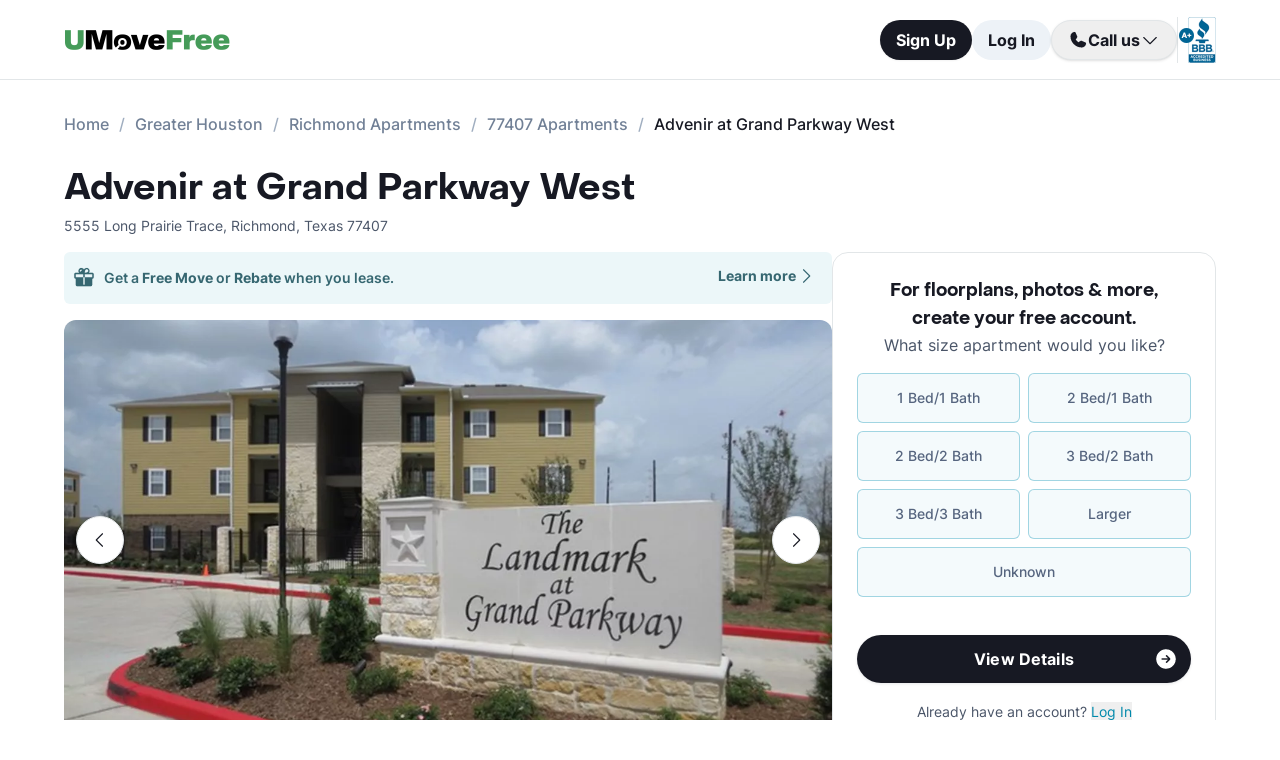

--- FILE ---
content_type: text/html; charset=utf-8
request_url: https://www.umovefree.com/Apartment/advenir-at-grand-parkway-west-apartments-richmond-tx/
body_size: 14994
content:
<!DOCTYPE html><html lang="en"><head><meta charSet="utf-8"/><meta name="viewport" content="width=device-width"/><meta property="og:locale" content="en_US"/><meta property="og:site_name" content="UMoveFree"/><link rel="shortcut icon" href="/static/favicon.ico"/><link rel="preconnect" href="https://www.googletagmanager.com"/><link rel="dns-prefetch" href="https://www.googletagmanager.com"/><link rel="preconnect" href="https://connect.facebook.net"/><link rel="dns-prefetch" href="https://connect.facebook.net"/><link rel="preconnect" href="https://www.facebook.com"/><link rel="dns-prefetch" href="https://www.facebook.com"/><link rel="preconnect" href="https://www.redditstatic.com"/><link rel="dns-prefetch" href="https://www.redditstatic.com"/><link rel="preconnect" href="https://www.umovefree.com"/><link rel="dns-prefetch" href="https://www.umovefree.com"/><title>Advenir at Grand Parkway West Richmond - $964+ for 1, 2 &amp; 3 Beds</title><meta property="og:title" content="Advenir at Grand Parkway West Richmond - $964+ for 1, 2 &amp; 3 Beds"/><meta property="og:description" content="View Floorplans, Photos, Pricing &amp; More for Advenir at Grand Parkway West Apartments in Richmond, TX. Plus Get a Free Move or Rebate When You Lease."/><meta property="og:url" content="https://www.umovefree.com/Apartment/advenir-at-grand-parkway-west-apartments-richmond-tx/"/><meta property="og:type" content="website"/><meta property="og:image" content="https://picturescdn.alndata.com/?pid=9cf4bbac-1e93-49dc-bffb-82a9e7f696fb"/><meta property="og:image:alt" content="Advenir at Grand Parkway West - Richmond, TX - Photo 1 of 3"/><meta property="og:image:width" content="640"/><meta property="og:image:height" content="480"/><link rel="canonical" href="https://www.umovefree.com/Apartment/advenir-at-grand-parkway-west-apartments-richmond-tx/"/><meta name="description" content="View Floorplans, Photos, Pricing &amp; More for Advenir at Grand Parkway West Apartments in Richmond, TX. Plus Get a Free Move or Rebate When You Lease."/><link rel="preconnect" href="https://picturescdn.alndata.com"/><link rel="dns-prefetch" href="https://picturescdn.alndata.com"/><script type="application/ld+json">{"@context":"https://schema.org","@type":"Product","description":"The Landmark at Grand Parkway is a newly popular apartment community seated in the midst of the historical city of Richmond, Texas. This uniquely designed and architecturally detailed apartment complex features an elegant clubhouse with an open conference room, relaxing swimming pool and an exclusive fitness center. It is a pet-friendly community complete with its own dog park as well.&lt;br /&gt;&lt;br /&gt;Each apartment at the Landmark features a gourmet kitchen with granite countertops and all black appliances. Each bedroom includes track lighting and a ceiling fan, while each bathroom features an elegant soaking tub as well as shower. The 9-foot high ceilings and roomy patio or balcony areas give these units an expansive, open feel.&lt;br /&gt;&lt;br /&gt;Located just a few miles from the Westpark Tollway, the Landmark Grand Parkway, is close to many beautiful parks, several nature trails and a few golf courses. This community close to all of the most exciting entertainment, the most exquisite fine dining restaurants and the best shopping in the area.","image":["https://picturescdn.alndata.com/?pid=9cf4bbac-1e93-49dc-bffb-82a9e7f696fb"],"offers":{"@type":"AggregateOffer","priceCurrency":"USD","highPrice":1906,"lowPrice":964,"offerCount":6},"name":"Advenir at Grand Parkway West"}</script><script type="application/ld+json">{"@context":"https://schema.org","@type":"BreadcrumbList","itemListElement":[{"@type":"ListItem","position":0,"item":"https://www.umovefree.com/","name":"Home"},{"@type":"ListItem","position":1,"item":"https://www.umovefree.com/Sitemap/city-apartments-greater-houston-tx/","name":"Greater Houston"},{"@type":"ListItem","position":2,"item":"https://www.umovefree.com/City/richmond-apartments-tx/","name":"Richmond Apartments"},{"@type":"ListItem","position":3,"item":"https://www.umovefree.com/Zipcode/77407-apartments/","name":"77407 Apartments"},{"@type":"ListItem","position":4,"name":"Advenir at Grand Parkway West"}]}</script><link rel="preload" as="image" type="image/webp" href="https://picturescdn.alndata.com/?pid=9cf4bbac-1e93-49dc-bffb-82a9e7f696fb&amp;h=440&amp;qual=80&amp;fmt=webp" media="(max-width: 639px)"/><link rel="preload" as="image" type="image/webp" href="https://picturescdn.alndata.com/?pid=9cf4bbac-1e93-49dc-bffb-82a9e7f696fb&amp;w=1280&amp;qual=80&amp;fmt=webp" media="(min-width: 640px)"/><meta name="next-head-count" content="32"/><script id="google-tag-manager" data-nscript="beforeInteractive">window.dataLayer=window.dataLayer||[];function gtag(){dataLayer.push(arguments);}(function(w,d,s,l,i){w[l]=w[l]||[];w[l].push({'gtm.start':
        new Date().getTime(),event:'gtm.js'});var f=d.getElementsByTagName(s)[0],
        j=d.createElement(s),dl=l!='dataLayer'?'&l='+l:'';j.async=true;j.src=
        'https://www.googletagmanager.com/gtm.js?id='+i+dl;f.parentNode.insertBefore(j,f);
        })(window,document,'script','dataLayer','GTM-WWLKVL');</script><link rel="preload" href="/_next/static/css/b0f7c89190592612.css" as="style"/><link rel="stylesheet" href="/_next/static/css/b0f7c89190592612.css" data-n-g=""/><noscript data-n-css=""></noscript><script defer="" nomodule="" src="/_next/static/chunks/polyfills-42372ed130431b0a.js"></script><script src="/_next/static/chunks/webpack-52a4b65a130aec73.js" defer=""></script><script src="/_next/static/chunks/framework-629ed7689a94c2a5.js" defer=""></script><script src="/_next/static/chunks/main-14b263bbcb312a82.js" defer=""></script><script src="/_next/static/chunks/pages/_app-3dd83fdaecabed9b.js" defer=""></script><script src="/_next/static/chunks/418-e810c0658f042e4d.js" defer=""></script><script src="/_next/static/chunks/286-68bc66dd95dfcdca.js" defer=""></script><script src="/_next/static/chunks/139-7162cec6f65697bc.js" defer=""></script><script src="/_next/static/chunks/832-e6e6f7b602289035.js" defer=""></script><script src="/_next/static/chunks/294-c8b2a517a1e5f582.js" defer=""></script><script src="/_next/static/chunks/482-db5df932d6e67617.js" defer=""></script><script src="/_next/static/chunks/748-3baa928049f5467b.js" defer=""></script><script src="/_next/static/chunks/957-1f6d99d3171cb973.js" defer=""></script><script src="/_next/static/chunks/751-7aa31139ed42c204.js" defer=""></script><script src="/_next/static/chunks/pages/Apartment/%5B...slug%5D-32a742a17f910461.js" defer=""></script><script src="/_next/static/DTymKWWmf0YE8x5HJ4-4U/_buildManifest.js" defer=""></script><script src="/_next/static/DTymKWWmf0YE8x5HJ4-4U/_ssgManifest.js" defer=""></script></head><body><noscript><iframe src="https://www.googletagmanager.com/ns.html?id=GTM-WWLKVL"
            height="0" width="0" style="display:none;visibility:hidden"></iframe></noscript><div id="__next"><div class="flex h-14 w-full items-center justify-center border-b border-solid border-gray-rebrand-border bg-white font-inter antialiased md:h-20"><header class="flex w-full max-w-[1440px] flex-row items-center justify-between px-3 md:px-8 lg:px-16"><a href="/" class="self-center"><img width="100" height="12" src="/static/assets/images/new-logo-color.png" alt="UMoveFree Apartment Locators" class="md:h-[20px] md:w-[167px]"/></a><div class="flex flex-row items-center justify-center gap-2 sm:min-h-[46px]"><button class="h-8 rounded-full bg-gray-rebrand-900 px-4 text-sm font-bold text-white shadow-sm hover:opacity-80 active:opacity-50 md:h-10 md:text-base">Sign Up</button><button class="h-8 min-w-[74px] whitespace-nowrap rounded-full bg-[#EDF2F7] px-4 text-sm font-bold text-gray-rebrand-900 hover:opacity-80 active:opacity-50 md:h-10 md:text-base">Log In</button><div class="flex items-center gap-2"><div class="hidden lg:flex"><div class="relative"><button class="h-10 rounded-full border border-gray-rebrand-border px-4 text-base font-bold text-gray-rebrand-900 shadow hover:bg-[#E2E8F0]"><div class="flex items-center gap-2"><svg width="20" height="20" viewBox="0 0 20 20" fill="none" xmlns="http://www.w3.org/2000/svg"><path fill="#171923" stroke="#171923" stroke-width="0.078125" d="M13.6637 10.8481L13.6644 10.8484L17.3279 12.4107C17.328 12.4107 17.3281 12.4107 17.3282 12.4108C17.5679 12.517 17.7676 12.6968 17.8982 12.9241C18.0289 13.1514 18.0838 13.4144 18.055 13.675C17.9179 14.7204 17.4059 15.6806 16.6142 16.3769C15.8223 17.0734 14.8045 17.4586 13.7499 17.4609C7.56842 17.4608 2.53909 12.4315 2.53906 6.24999C2.5414 5.19545 2.92659 4.17764 3.62302 3.38579C4.31938 2.59402 5.27953 2.08203 6.325 1.94498C6.58557 1.91617 6.84854 1.97107 7.07583 2.10172C7.30316 2.2324 7.48298 2.43209 7.5892 2.67183C7.58923 2.67189 7.58926 2.67195 7.58928 2.67201L9.1594 6.33564C9.15941 6.33564 9.15941 6.33564 9.15941 6.33565C9.2383 6.51985 9.26993 6.72084 9.25143 6.92037C9.23293 7.11991 9.16488 7.31166 9.05347 7.47823L9.05324 7.47857L7.75636 9.46295L7.74417 9.4816L7.75402 9.50159C8.34511 10.7012 9.31907 11.6696 10.522 12.2538L10.5421 12.2636L10.5607 12.2512L12.5216 10.9465L12.5218 10.9464C12.6881 10.8343 12.8802 10.7665 13.08 10.7493C13.2798 10.7321 13.4807 10.7661 13.6637 10.8481Z"></path></svg><span>Call us</span><svg width="20" height="20" viewBox="0 0 20 20" fill="none" xmlns="http://www.w3.org/2000/svg"><path fill="#171923" fill-rule="evenodd" clip-rule="evenodd" d="M3.30806 7.05806C3.55214 6.81398 3.94786 6.81398 4.19194 7.05806L10 12.8661L15.8081 7.05806C16.0521 6.81398 16.4479 6.81398 16.6919 7.05806C16.936 7.30214 16.936 7.69786 16.6919 7.94194L10.4419 14.1919C10.1979 14.436 9.80214 14.436 9.55806 14.1919L3.30806 7.94194C3.06398 7.69786 3.06398 7.30214 3.30806 7.05806Z"></path></svg></div></button><div class="absolute right-0 top-14 z-50 flex min-w-[310px] flex-col rounded-xl border border-gray-rebrand-border bg-white shadow-md hidden"><div class="flex items-center justify-between gap-2 px-4 py-2"><span class="flex flex-col items-start"><div class="text-base font-normal text-black-rebrand">(800) 863-0603</div><div class="text-sm font-normal text-[#6A7175]">Toll Free</div></span><div><svg class="cursor-pointer active:opacity-50" width="20" height="20" viewBox="0 0 20 20" fill="none" xmlns="http://www.w3.org/2000/svg"><path d="M13.125 13.125H16.875V3.125H6.875V6.875" stroke="#171923" stroke-width="1.25" stroke-linecap="round" stroke-linejoin="round"></path><path d="M13.125 6.875H3.125V16.875H13.125V6.875Z" stroke="#171923" stroke-width="1.25" stroke-linecap="round" stroke-linejoin="round"></path></svg></div></div><div class="flex items-center justify-between gap-2 px-4 py-2"><span class="flex flex-col items-start"><div class="text-base font-normal text-black-rebrand">(214) 614-5822</div><div class="text-sm font-normal text-[#6A7175]">Dallas Area</div></span><div><svg class="cursor-pointer active:opacity-50" width="20" height="20" viewBox="0 0 20 20" fill="none" xmlns="http://www.w3.org/2000/svg"><path d="M13.125 13.125H16.875V3.125H6.875V6.875" stroke="#171923" stroke-width="1.25" stroke-linecap="round" stroke-linejoin="round"></path><path d="M13.125 6.875H3.125V16.875H13.125V6.875Z" stroke="#171923" stroke-width="1.25" stroke-linecap="round" stroke-linejoin="round"></path></svg></div></div><div class="flex items-center justify-between gap-2 px-4 py-2"><span class="flex flex-col items-start"><div class="text-base font-normal text-black-rebrand">(512) 717-3282</div><div class="text-sm font-normal text-[#6A7175]">Austin Area</div></span><div><svg class="cursor-pointer active:opacity-50" width="20" height="20" viewBox="0 0 20 20" fill="none" xmlns="http://www.w3.org/2000/svg"><path d="M13.125 13.125H16.875V3.125H6.875V6.875" stroke="#171923" stroke-width="1.25" stroke-linecap="round" stroke-linejoin="round"></path><path d="M13.125 6.875H3.125V16.875H13.125V6.875Z" stroke="#171923" stroke-width="1.25" stroke-linecap="round" stroke-linejoin="round"></path></svg></div></div><div class="flex items-center justify-between gap-2 px-4 py-2"><span class="flex flex-col items-start"><div class="text-base font-normal text-black-rebrand">(713) 589-2352</div><div class="text-sm font-normal text-[#6A7175]">Houston Metro</div></span><div><svg class="cursor-pointer active:opacity-50" width="20" height="20" viewBox="0 0 20 20" fill="none" xmlns="http://www.w3.org/2000/svg"><path d="M13.125 13.125H16.875V3.125H6.875V6.875" stroke="#171923" stroke-width="1.25" stroke-linecap="round" stroke-linejoin="round"></path><path d="M13.125 6.875H3.125V16.875H13.125V6.875Z" stroke="#171923" stroke-width="1.25" stroke-linecap="round" stroke-linejoin="round"></path></svg></div></div><div class="flex items-center justify-between gap-2 px-4 py-2"><span class="flex flex-col items-start"><div class="text-base font-normal text-black-rebrand">(210) 551-0067</div><div class="text-sm font-normal text-[#6A7175]">San Antonio Area</div></span><div><svg class="cursor-pointer active:opacity-50" width="20" height="20" viewBox="0 0 20 20" fill="none" xmlns="http://www.w3.org/2000/svg"><path d="M13.125 13.125H16.875V3.125H6.875V6.875" stroke="#171923" stroke-width="1.25" stroke-linecap="round" stroke-linejoin="round"></path><path d="M13.125 6.875H3.125V16.875H13.125V6.875Z" stroke="#171923" stroke-width="1.25" stroke-linecap="round" stroke-linejoin="round"></path></svg></div></div></div></div></div><div class="hidden w-[1px] self-stretch bg-gray-rebrand-border lg:flex"></div><img width="38" height="46" class="hidden lg:flex" src="/static/assets/images/logo-bbb.png" alt="Better Business Bureau" loading="lazy"/></div></div></header></div><main class="m-auto mt-4 w-full max-w-[1440px] px-4 font-inter text-gray-rebrand-900 antialiased md:mt-8 md:px-8 lg:px-16"><ul class="text-md text-md mb-8 hidden md:block"><li class="inline-block text-[#718096] font-medium after:mx-2.5 after:content-[&#x27;/&#x27;] after:text-[#A0AEC0] last:text-[#171923] last:after:content-[&#x27;&#x27;] hover:text-[#171923]"><a href="https://www.umovefree.com/">Home</a></li><li class="inline-block text-[#718096] font-medium after:mx-2.5 after:content-[&#x27;/&#x27;] after:text-[#A0AEC0] last:text-[#171923] last:after:content-[&#x27;&#x27;] hover:text-[#171923]"><a href="https://www.umovefree.com/Sitemap/city-apartments-greater-houston-tx/">Greater Houston</a></li><li class="inline-block text-[#718096] font-medium after:mx-2.5 after:content-[&#x27;/&#x27;] after:text-[#A0AEC0] last:text-[#171923] last:after:content-[&#x27;&#x27;] hover:text-[#171923]"><a href="https://www.umovefree.com/City/richmond-apartments-tx/">Richmond Apartments</a></li><li class="inline-block text-[#718096] font-medium after:mx-2.5 after:content-[&#x27;/&#x27;] after:text-[#A0AEC0] last:text-[#171923] last:after:content-[&#x27;&#x27;] hover:text-[#171923]"><a href="https://www.umovefree.com/Zipcode/77407-apartments/">77407 Apartments</a></li><li class="inline-block text-[#718096] font-medium after:mx-2.5 after:content-[&#x27;/&#x27;] after:text-[#A0AEC0] last:text-[#171923] last:after:content-[&#x27;&#x27;] hover:text-[#171923]"><span>Advenir at Grand Parkway West</span></li></ul><div class="flex w-full min-w-0 flex-col-reverse sm:flex-row sm:justify-between xl:basis-2/3"><h1 class="flex font-objSans text-2xl font-semibold sm:text-4xl"><a class="cursor-text" href="https://www.umovefree.com/Apartment/advenir-at-grand-parkway-west-apartments-richmond-tx/">Advenir at Grand Parkway West</a></h1></div><div class="gap mt-0.5 text-sm text-gray-rebrand-600 sm:mt-2"><span>5555 Long Prairie Trace</span>,<!-- --> <span class="inline-block">Richmond<!-- -->, <span>Texas</span> <span>77407</span></span></div><div class="mb-10 mt-4 flex sm:flex-col lg:flex-row lg:gap-10"><div class="w-full min-w-0 md:basis-2/3"><div class="flex w-full cursor-pointer rounded-md bg-[#ECF7F9] py-3.5 pl-2 pr-4 text-[#366771] mb-4 max-sm:hidden" id="free-move-banner"><div class="flex w-full flex-col gap-1 text-sm sm:relative"><div class="flex-between flex-start flex items-center"><img width="24" height="24" src="/static/assets/svg/gift-dark-icon.svg" alt="gift" class="mr-2 inline" loading="lazy"/><p class="w-full items-center font-semibold">Get a<!-- --> <span id="imageTooltip" class="cursor-pointer font-bold">Free Move</span> <!-- -->or<!-- --> <span id="imageTooltip" class="cursor-pointer font-bold">Rebate</span> <!-- -->when you lease.</p></div><span class="flex justify-end align-middle font-bold text-[#366771] sm:absolute sm:right-0">Learn more<svg class="h-[20px] w-[20px]" fill="currentColor" xmlns="http://www.w3.org/2000/svg"><path fill-rule="evenodd" clip-rule="evenodd" d="M7.05806 3.30806C7.30214 3.06398 7.69786 3.06398 7.94194 3.30806L14.1919 9.55806C14.436 9.80214 14.436 10.1979 14.1919 10.4419L7.94194 16.6919C7.69786 16.936 7.30214 16.936 7.05806 16.6919C6.81398 16.4479 6.81398 16.0521 7.05806 15.8081L12.8661 10L7.05806 4.19194C6.81398 3.94786 6.81398 3.55214 7.05806 3.30806Z"></path></svg></span></div><div class="hidden"></div></div><div class="mb-8 flex w-full flex-col justify-center"><div class="relative z-0 mb-0 w-full self-center md:mb-2.5"><button class="left-3 absolute top-[calc(50%-16px)] z-[1] flex h-8 w-8 items-center justify-center rounded-full border border-gray-rebrand-border bg-white outline-none hover:opacity-80 active:opacity-50 sm:top-[calc(50%-24px)] sm:h-12 sm:w-12" title="Previous photo" id="left-arrow-photo"><svg class="rotate-90" width="20" height="20" viewBox="0 0 20 20" fill="none" xmlns="http://www.w3.org/2000/svg"><path fill="#171923" fill-rule="evenodd" clip-rule="evenodd" d="M3.30806 7.05806C3.55214 6.81398 3.94786 6.81398 4.19194 7.05806L10 12.8661L15.8081 7.05806C16.0521 6.81398 16.4479 6.81398 16.6919 7.05806C16.936 7.30214 16.936 7.69786 16.6919 7.94194L10.4419 14.1919C10.1979 14.436 9.80214 14.436 9.55806 14.1919L3.30806 7.94194C3.06398 7.69786 3.06398 7.30214 3.30806 7.05806Z"></path></svg></button><button class="right-3 absolute top-[calc(50%-16px)] z-[1] flex h-8 w-8 items-center justify-center rounded-full border border-gray-rebrand-border bg-white outline-none hover:opacity-80 active:opacity-50 sm:top-[calc(50%-24px)] sm:h-12 sm:w-12" title="Next photo" id="right-arrow-photo"><svg class="-rotate-90" width="20" height="20" viewBox="0 0 20 20" fill="none" xmlns="http://www.w3.org/2000/svg"><path fill="#171923" fill-rule="evenodd" clip-rule="evenodd" d="M3.30806 7.05806C3.55214 6.81398 3.94786 6.81398 4.19194 7.05806L10 12.8661L15.8081 7.05806C16.0521 6.81398 16.4479 6.81398 16.6919 7.05806C16.936 7.30214 16.936 7.69786 16.6919 7.94194L10.4419 14.1919C10.1979 14.436 9.80214 14.436 9.55806 14.1919L3.30806 7.94194C3.06398 7.69786 3.06398 7.30214 3.30806 7.05806Z"></path></svg></button><picture class="relative block h-[220px] w-full sm:h-[440px]"><source srcSet="https://picturescdn.alndata.com/?pid=9cf4bbac-1e93-49dc-bffb-82a9e7f696fb&amp;h=440&amp;qual=80&amp;fmt=webp" media="(max-width: 639px)" type="image/webp"/><source srcSet="https://picturescdn.alndata.com/?pid=9cf4bbac-1e93-49dc-bffb-82a9e7f696fb&amp;h=440&amp;qual=80" media="(max-width: 639px)" type="image/jpeg"/><source srcSet="https://picturescdn.alndata.com/?pid=9cf4bbac-1e93-49dc-bffb-82a9e7f696fb&amp;w=1280&amp;qual=80&amp;fmt=webp" type="image/webp"/><source srcSet="https://picturescdn.alndata.com/?pid=9cf4bbac-1e93-49dc-bffb-82a9e7f696fb&amp;w=1280&amp;qual=80" type="image/jpeg"/><img id="main-photo" width="1280" src="https://picturescdn.alndata.com/?pid=9cf4bbac-1e93-49dc-bffb-82a9e7f696fb&amp;w=1280" title="253707 - Advenir at Grand Parkway West Apartments" fetchpriority="high" alt="Advenir at Grand Parkway West - Richmond, TX - Photo 1 of 3" loading="eager" class="h-full w-full object-cover rounded sm:rounded-xl cursor-pointer"/></picture><div class="absolute bottom-[13px] flex w-full justify-center gap-2 sm:hidden"><svg xmlns="http://www.w3.org/2000/svg" width="10" height="10" viewBox="0 0 10 10" fill="none"><circle cx="5" cy="5" r="5" fill="white"></circle></svg><svg class="opacity-50" xmlns="http://www.w3.org/2000/svg" width="10" height="10" viewBox="0 0 10 10" fill="none"><circle cx="5" cy="5" r="5" fill="white"></circle></svg><svg class="opacity-50" xmlns="http://www.w3.org/2000/svg" width="10" height="10" viewBox="0 0 10 10" fill="none"><circle cx="5" cy="5" r="5" fill="white"></circle></svg><svg class="opacity-50" xmlns="http://www.w3.org/2000/svg" width="10" height="10" viewBox="0 0 10 10" fill="none"><circle cx="5" cy="5" r="5" fill="white"></circle></svg><svg class="opacity-50" xmlns="http://www.w3.org/2000/svg" width="10" height="10" viewBox="0 0 10 10" fill="none"><circle cx="5" cy="5" r="5" fill="white"></circle></svg></div></div><div class="flex w-full overflow-x-auto"><div class="flex flex-row gap-2 pt-4"><picture class="relative h-[42px] w-[52px] flex sm:h-[52px] sm:w-[82px] border-2 border-gray-rebrand-600 rounded-lg"><source srcSet="https://picturescdn.alndata.com/?pid=9cf4bbac-1e93-49dc-bffb-82a9e7f696fb&amp;w=82&amp;h=52&amp;qual=80&amp;fmt=webp" type="image/webp"/><source srcSet="https://picturescdn.alndata.com/?pid=9cf4bbac-1e93-49dc-bffb-82a9e7f696fb&amp;w=82&amp;h=52&amp;qual=80" type="image/jpeg"/><img width="82" height="52" src="https://picturescdn.alndata.com/?pid=9cf4bbac-1e93-49dc-bffb-82a9e7f696fb&amp;w=82&amp;h=52" alt="Advenir at Grand Parkway West - Richmond, TX - Photo 1 of 3" loading="lazy" class="h-full w-full object-cover p-[2px] sm:rounded-lg cursor-pointer rounded-lg"/></picture><picture class="relative h-[42px] w-[52px] flex sm:h-[52px] sm:w-[82px] opacity-30 rounded-lg"><source srcSet="https://picturescdn.alndata.com/?pid=47c28fe7-1311-47ef-81c8-ca799dc4c071&amp;w=82&amp;h=52&amp;qual=80&amp;fmt=webp" type="image/webp"/><source srcSet="https://picturescdn.alndata.com/?pid=47c28fe7-1311-47ef-81c8-ca799dc4c071&amp;w=82&amp;h=52&amp;qual=80" type="image/jpeg"/><img width="82" height="52" src="https://picturescdn.alndata.com/?pid=47c28fe7-1311-47ef-81c8-ca799dc4c071&amp;w=82&amp;h=52" alt="Advenir at Grand Parkway West - Clubhouse - Photo 2 of 3" loading="lazy" class="h-full w-full object-cover p-[2px] sm:rounded-lg cursor-pointer rounded-lg"/></picture><picture class="relative h-[42px] w-[52px] flex sm:h-[52px] sm:w-[82px] opacity-30 rounded-lg"><source srcSet="https://picturescdn.alndata.com/?pid=515b1faa-5875-4403-828b-88d921dec9d7&amp;w=82&amp;h=52&amp;qual=80&amp;fmt=webp" type="image/webp"/><source srcSet="https://picturescdn.alndata.com/?pid=515b1faa-5875-4403-828b-88d921dec9d7&amp;w=82&amp;h=52&amp;qual=80" type="image/jpeg"/><img width="82" height="52" src="https://picturescdn.alndata.com/?pid=515b1faa-5875-4403-828b-88d921dec9d7&amp;w=82&amp;h=52" alt="Advenir at Grand Parkway West - Fitness - Photo 3 of 3" loading="lazy" class="h-full w-full object-cover p-[2px] sm:rounded-lg cursor-pointer rounded-lg"/></picture></div></div></div><div class="flex flex-col bg-white text-gray-rebrand-600 md:rounded-2xl my-4 sm:hidden"><div class="flex h-full flex-col rounded-2xl border border-gray-rebrand-border"><div class="mb-4 flex flex-1 flex-col gap-4 px-4 pt-4 md:mb-4 md:px-6 md:pt-6"><div class=""><p class="text-center font-objSans text-lg font-bold text-gray-rebrand-900">For floorplans, photos &amp; more<!-- -->, <span class="whitespace-pre">create your free account<!-- -->.</span></p></div><div class="flex grow flex-col"><div class="text-sm text-red-600 hidden"></div><div class="flex min-h-[350px] grow flex-col"><div class="flex grow flex-col"><div class="flex grow flex-col"><div class="flex grow flex-col"><div class="mb-4 text-center">What size apartment would you like?</div><div class="grid grid-cols-2 gap-2"><button type="button" class="btn-blue last:col-start-1 last:col-end-3 text-[#56657F] hover:border-opacity-[85] hover:text-[#172B4F]"><span>1 Bed/1 Bath</span></button><button type="button" class="btn-blue last:col-start-1 last:col-end-3 text-[#56657F] hover:border-opacity-[85] hover:text-[#172B4F]"><span>2 Bed/1 Bath</span></button><button type="button" class="btn-blue last:col-start-1 last:col-end-3 text-[#56657F] hover:border-opacity-[85] hover:text-[#172B4F]"><span>2 Bed/2 Bath</span></button><button type="button" class="btn-blue last:col-start-1 last:col-end-3 text-[#56657F] hover:border-opacity-[85] hover:text-[#172B4F]"><span>3 Bed/2 Bath</span></button><button type="button" class="btn-blue last:col-start-1 last:col-end-3 text-[#56657F] hover:border-opacity-[85] hover:text-[#172B4F]"><span>3 Bed/3 Bath</span></button><button type="button" class="btn-blue last:col-start-1 last:col-end-3 text-[#56657F] hover:border-opacity-[85] hover:text-[#172B4F]"><span>Larger</span></button><button type="button" class="btn-blue last:col-start-1 last:col-end-3 text-[#56657F] hover:border-opacity-[85] hover:text-[#172B4F]"><span>Unknown</span></button></div></div><div class="relative"><button class="cursor-pointer rounded-full disabled:bg-alfa-black-5 disabled:text-alfa-black-30 disabled:shadow-none text-white font-bold bg-black-rebrand border border-transparent shadow-custom tracking-medium hover:bg-[#44474f] active:border active:border-brand h-12 px-5 py-3 text-base relative mt-4 flex w-full items-center justify-center self-end max-[340px]:text-sm"><span>View Details</span><img class="absolute right-3" alt="" src="/static/assets/svg/arrow-right-white-circle-icon.svg" width="24" height="24" loading="lazy"/></button></div></div></div></div><div class="my-3 text-sm hidden"> <span class="cursor-pointer font-bold text-black underline"></span></div><div class="mt-4 text-center"><span class="text-sm"><span>Already have an account? </span><button class="cursor-pointer text-blue-newDark hover:underline"><span>Log In</span></button></span><div class="hidden"><span class="text-sm"><span>Don&#x27;t have an account? </span><button class="cursor-pointer text-blue-newDark hover:underline"><span>Sign Up</span></button></span><div class="flex flex-col hidden"><span><span class="text-sm">Not you? </span><button class="text-sm font-medium underline"><span>Sign up with a new email.</span></button></span></div></div></div></div></div><div class="rounded-b-2xl bg-white px-4 py-4 text-xs md:bg-[#F6F7F9] md:px-6 md:pb-6"><ul class="flex flex-col gap-1 md:gap-2"><li><img width="16" height="16" src="/static/assets/svg/check-small-circle-icon.svg" alt="" loading="lazy" class="mr-2 inline-block"/>Search over<!-- --> <span id="tooltip-96-texas-apartments" class="border-b border-gray-rebrand-600">96% of Texas Apartments</span></li><li><img width="16" height="16" src="/static/assets/svg/check-small-circle-icon.svg" alt="" loading="lazy" class="mr-2 inline-block"/>Get up to a<!-- --> <span id="tooltip-free-move-rebate" class="border-b border-gray-rebrand-600">Free Move</span> <!-- -->or<!-- --> <span id="tooltip-free-move-rebate" class="border-b border-gray-rebrand-600">$200 Rebate</span></li><li><img width="16" height="16" src="/static/assets/svg/check-small-circle-icon.svg" alt="" loading="lazy" class="mr-2 inline-block"/>We value your<!-- --> <span id="tooltip-privacy" class="border-b border-gray-700">privacy.</span></li></ul><div class="hidden"></div><div class="hidden"></div><div class="hidden"></div></div></div></div><div class="flex w-full cursor-pointer rounded-md bg-[#ECF7F9] py-3.5 pl-2 pr-4 text-[#366771] sm:hidden" id="free-move-banner"><div class="flex w-full flex-col gap-1 text-sm sm:relative"><div class="flex-between flex-start flex items-center"><img width="24" height="24" src="/static/assets/svg/gift-dark-icon.svg" alt="gift" class="mr-2 inline" loading="lazy"/><p class="w-full items-center font-semibold">Get a<!-- --> <span id="imageTooltip" class="cursor-pointer font-bold">Free Move</span> <!-- -->or<!-- --> <span id="imageTooltip" class="cursor-pointer font-bold">Rebate</span> <!-- -->when you lease.</p></div><span class="flex justify-end align-middle font-bold text-[#366771] sm:absolute sm:right-0">Learn more<svg class="h-[20px] w-[20px]" fill="currentColor" xmlns="http://www.w3.org/2000/svg"><path fill-rule="evenodd" clip-rule="evenodd" d="M7.05806 3.30806C7.30214 3.06398 7.69786 3.06398 7.94194 3.30806L14.1919 9.55806C14.436 9.80214 14.436 10.1979 14.1919 10.4419L7.94194 16.6919C7.69786 16.936 7.30214 16.936 7.05806 16.6919C6.81398 16.4479 6.81398 16.0521 7.05806 15.8081L12.8661 10L7.05806 4.19194C6.81398 3.94786 6.81398 3.55214 7.05806 3.30806Z"></path></svg></span></div><div class="hidden"></div></div><section class="mb-8 mt-6 md:mb-16"><div class="flex justify-between"><h2 class="inline-block font-objSans text-xl font-bold md:text-3xl">Floorplans &amp; Pricing</h2><button class="cursor-pointer items-center justify-center rounded-full disabled:bg-alfa-black-5 disabled:text-alfa-black-30 disabled:shadow-none text-white font-bold bg-black-rebrand border border-transparent shadow-custom tracking-medium hover:bg-[#44474f] active:border active:border-brand min-h-10 px-4 py-2 text-base hidden md:flex"><span class="truncate max-sm:max-w-[90%]">View All</span><img class="absolute right-3 ml-2 sm:static md:h-5 md:w-5" alt="arrow right" src="/static/assets/svg/arrow-right-white-circle-icon.svg" width="24" height="24" loading="lazy"/></button></div><div class="mt-2 sm:mt-4"><ul class="flex flex-nowrap gap-2 overflow-x-auto overflow-y-hidden border-b border-b-gray-60 font-inter"><li class="flex shrink-0 cursor-pointer flex-col rounded text-sm text-gray-rebrand-600 font-bold text-gray-rebrand-900"><span class="flex flex-col px-2 pb-5 pt-4"><h3>All</h3><span class="invisible h-0 font-bold">All</span></span><div class="mb-[-1px] h-[3px] rounded border border-[#4E92A0] bg-[#4E92A0]"></div></li><li class="flex shrink-0 cursor-pointer flex-col rounded text-sm text-gray-rebrand-600"><span class="flex flex-col px-2 pb-5 pt-4"><h3>1 bed</h3><span class="invisible h-0 font-bold">1 bed</span></span></li><li class="flex shrink-0 cursor-pointer flex-col rounded text-sm text-gray-rebrand-600"><span class="flex flex-col px-2 pb-5 pt-4"><h3>2 beds</h3><span class="invisible h-0 font-bold">2 beds</span></span></li><li class="flex shrink-0 cursor-pointer flex-col rounded text-sm text-gray-rebrand-600"><span class="flex flex-col px-2 pb-5 pt-4"><h3>3 beds</h3><span class="invisible h-0 font-bold">3 beds</span></span></li></ul><table class="w-full table-auto max-sm:hidden"><tbody class="text-base text-gray-rebrand-600"><tr class="cursor-pointer border-b border-dashed border-b-gray-200 hover:bg-gray-10"><td class="h-20 w-[52px]"><picture class="relative block h-8 w-8"><source srcSet="https://picturescdn.alndata.com/?pid=ba558400-addc-4a65-a1d3-932331e8825d&amp;h=24&amp;qual=70&amp;fmt=webp" type="image/webp"/><source srcSet="https://picturescdn.alndata.com/?pid=ba558400-addc-4a65-a1d3-932331e8825d&amp;h=24&amp;qual=70" type="image/jpeg"/><img height="24" title="Chelsea floor plan 826 sq. ft.&quot;" src="https://picturescdn.alndata.com/?pid=ba558400-addc-4a65-a1d3-932331e8825d&amp;h=24" alt="826 sq. ft. Chelsea floor plan" loading="lazy" class="h-full w-full object-cover"/></picture></td><td class="text-rebrand-900 h-20 break-words font-bold">Chelsea</td><td class="h-20 whitespace-normal break-words pl-2 xl:pl-2.5">1/1 with Wood Floors</td><td class="h-20 pl-2 text-right xl:whitespace-nowrap xl:pl-2.5">826<!-- --> sqft</td><td class="h-20 px-2 text-right xl:whitespace-nowrap xl:px-2.5">$964</td><td class="h-20 w-1 pl-2 text-right max-lg:whitespace-nowrap xl:whitespace-nowrap xl:pl-2.5"><button id="check-availability-floor-0" class="inline-flex cursor-pointer items-center justify-center rounded-full font-medium disabled:bg-alfa-black-5 disabled:text-alfa-black-30 disabled:shadow-none text-gray-rebrand-900 bg-white border border-gray-rebrand-border shadow-custom tracking-medium hover:bg-[#E2E8F0] active:text-gray-rebrand-900 active:bg-white active:border-brand min-h-10 px-4 py-2 text-base">Check Availability</button></td></tr><tr class="cursor-pointer border-b border-dashed border-b-gray-200 hover:bg-gray-10"><td class="h-20 w-[52px]"></td><td class="text-rebrand-900 h-20 break-words font-bold">Chelsea A</td><td class="h-20 whitespace-normal break-words pl-2 xl:pl-2.5">1/1</td><td class="h-20 pl-2 text-right xl:whitespace-nowrap xl:pl-2.5">826<!-- --> sqft</td><td class="h-20 px-2 text-right xl:whitespace-nowrap xl:px-2.5">$1,109</td><td class="h-20 w-1 pl-2 text-right max-lg:whitespace-nowrap xl:whitespace-nowrap xl:pl-2.5"><button id="check-availability-floor-1" class="inline-flex cursor-pointer items-center justify-center rounded-full font-medium disabled:bg-alfa-black-5 disabled:text-alfa-black-30 disabled:shadow-none text-gray-rebrand-900 bg-white border border-gray-rebrand-border shadow-custom tracking-medium hover:bg-[#E2E8F0] active:text-gray-rebrand-900 active:bg-white active:border-brand min-h-10 px-4 py-2 text-base">Check Availability</button></td></tr><tr class="cursor-pointer border-b border-dashed border-b-gray-200 hover:bg-gray-10"><td class="h-20 w-[52px]"><picture class="relative block h-8 w-8"><source srcSet="https://picturescdn.alndata.com/?pid=287a041f-047b-45ab-ab24-45a0477d35a3&amp;h=24&amp;qual=70&amp;fmt=webp" type="image/webp"/><source srcSet="https://picturescdn.alndata.com/?pid=287a041f-047b-45ab-ab24-45a0477d35a3&amp;h=24&amp;qual=70" type="image/jpeg"/><img height="24" title="Auburn floor plan 1,172 sq. ft.&quot;" src="https://picturescdn.alndata.com/?pid=287a041f-047b-45ab-ab24-45a0477d35a3&amp;h=24" alt="1,172 sq. ft. Auburn floor plan" loading="lazy" class="h-full w-full object-cover"/></picture></td><td class="text-rebrand-900 h-20 break-words font-bold">Auburn</td><td class="h-20 whitespace-normal break-words pl-2 xl:pl-2.5">2/2</td><td class="h-20 pl-2 text-right xl:whitespace-nowrap xl:pl-2.5">1,172<!-- --> sqft</td><td class="h-20 px-2 text-right xl:whitespace-nowrap xl:px-2.5">$1,399-$1,479</td><td class="h-20 w-1 pl-2 text-right max-lg:whitespace-nowrap xl:whitespace-nowrap xl:pl-2.5"><button id="check-availability-floor-2" class="inline-flex cursor-pointer items-center justify-center rounded-full font-medium disabled:bg-alfa-black-5 disabled:text-alfa-black-30 disabled:shadow-none text-gray-rebrand-900 bg-white border border-gray-rebrand-border shadow-custom tracking-medium hover:bg-[#E2E8F0] active:text-gray-rebrand-900 active:bg-white active:border-brand min-h-10 px-4 py-2 text-base">Check Availability</button></td></tr><tr class="cursor-pointer border-b border-dashed border-b-gray-200 hover:bg-gray-10"><td class="h-20 w-[52px]"></td><td class="text-rebrand-900 h-20 break-words font-bold">Auburn A</td><td class="h-20 whitespace-normal break-words pl-2 xl:pl-2.5">2/2</td><td class="h-20 pl-2 text-right xl:whitespace-nowrap xl:pl-2.5">1,172<!-- --> sqft</td><td class="h-20 px-2 text-right xl:whitespace-nowrap xl:px-2.5">$1,449</td><td class="h-20 w-1 pl-2 text-right max-lg:whitespace-nowrap xl:whitespace-nowrap xl:pl-2.5"><button id="check-availability-floor-3" class="inline-flex cursor-pointer items-center justify-center rounded-full font-medium disabled:bg-alfa-black-5 disabled:text-alfa-black-30 disabled:shadow-none text-gray-rebrand-900 bg-white border border-gray-rebrand-border shadow-custom tracking-medium hover:bg-[#E2E8F0] active:text-gray-rebrand-900 active:bg-white active:border-brand min-h-10 px-4 py-2 text-base">Check Availability</button></td></tr><tr class="cursor-pointer border-b border-dashed border-b-gray-200 hover:bg-gray-10"><td class="h-20 w-[52px]"></td><td class="text-rebrand-900 h-20 break-words font-bold">Vanderbilt A</td><td class="h-20 whitespace-normal break-words pl-2 xl:pl-2.5">3/2</td><td class="h-20 pl-2 text-right xl:whitespace-nowrap xl:pl-2.5">1,312<!-- --> sqft</td><td class="h-20 px-2 text-right xl:whitespace-nowrap xl:px-2.5">$1,883-$1,898</td><td class="h-20 w-1 pl-2 text-right max-lg:whitespace-nowrap xl:whitespace-nowrap xl:pl-2.5"><button id="check-availability-floor-4" class="inline-flex cursor-pointer items-center justify-center rounded-full font-medium disabled:bg-alfa-black-5 disabled:text-alfa-black-30 disabled:shadow-none text-gray-rebrand-900 bg-white border border-gray-rebrand-border shadow-custom tracking-medium hover:bg-[#E2E8F0] active:text-gray-rebrand-900 active:bg-white active:border-brand min-h-10 px-4 py-2 text-base">Check Availability</button></td></tr><tr class="cursor-pointer border-b border-dashed border-b-gray-200 hover:bg-gray-10"><td class="h-20 w-[52px]"><picture class="relative block h-8 w-8"><source srcSet="https://picturescdn.alndata.com/?pid=90e58a17-2659-4e67-afb5-7e9a6b798755&amp;h=24&amp;qual=70&amp;fmt=webp" type="image/webp"/><source srcSet="https://picturescdn.alndata.com/?pid=90e58a17-2659-4e67-afb5-7e9a6b798755&amp;h=24&amp;qual=70" type="image/jpeg"/><img height="24" title="Vanderbilt floor plan 1,312 sq. ft.&quot;" src="https://picturescdn.alndata.com/?pid=90e58a17-2659-4e67-afb5-7e9a6b798755&amp;h=24" alt="1,312 sq. ft. Vanderbilt floor plan" loading="lazy" class="h-full w-full object-cover"/></picture></td><td class="text-rebrand-900 h-20 break-words font-bold">Vanderbilt</td><td class="h-20 whitespace-normal break-words pl-2 xl:pl-2.5">3/2</td><td class="h-20 pl-2 text-right xl:whitespace-nowrap xl:pl-2.5">1,312<!-- --> sqft</td><td class="h-20 px-2 text-right xl:whitespace-nowrap xl:px-2.5">$1,831-$1,906</td><td class="h-20 w-1 pl-2 text-right max-lg:whitespace-nowrap xl:whitespace-nowrap xl:pl-2.5"><button id="check-availability-floor-5" class="inline-flex cursor-pointer items-center justify-center rounded-full font-medium disabled:bg-alfa-black-5 disabled:text-alfa-black-30 disabled:shadow-none text-gray-rebrand-900 bg-white border border-gray-rebrand-border shadow-custom tracking-medium hover:bg-[#E2E8F0] active:text-gray-rebrand-900 active:bg-white active:border-brand min-h-10 px-4 py-2 text-base">Check Availability</button></td></tr></tbody></table><div class="mt-4 rounded border border-gray-200 sm:hidden"><div class="flex flex-row items-center justify-between border-b border-gray-200 px-4 py-3 last:border-0" id="floor-plan-row-0"><div class="basis-2/3"><div class="flex flex-row"><picture class="relative block mr-2 h-7 w-7"><source srcSet="https://picturescdn.alndata.com/?pid=ba558400-addc-4a65-a1d3-932331e8825d&amp;h=24&amp;qual=70&amp;fmt=webp" type="image/webp"/><source srcSet="https://picturescdn.alndata.com/?pid=ba558400-addc-4a65-a1d3-932331e8825d&amp;h=24&amp;qual=70" type="image/jpeg"/><img height="24" title="Chelsea floor plan 826 sq. ft.&quot;" src="https://picturescdn.alndata.com/?pid=ba558400-addc-4a65-a1d3-932331e8825d&amp;h=24" alt="826 sq. ft. Chelsea floor plan" loading="lazy" class="h-full w-full object-cover rounded"/></picture><span class="text-rebrand-900 text-base font-semibold"><span>$964</span></span></div><span class="mt-1 flex flex-wrap items-center gap-2 text-sm text-gray-rebrand-600"><span>Chelsea</span><span>1/1</span><span>826 sqft</span></span></div><button id="check-availability-0" class="inline-flex cursor-pointer items-center justify-center rounded-full font-medium disabled:bg-alfa-black-5 disabled:text-alfa-black-30 disabled:shadow-none text-blue-newDark tracking-medium !p-0 min-h-10 px-4 py-2 text-base basis-1/3">Check Availability</button></div><div class="flex flex-row items-center justify-between border-b border-gray-200 px-4 py-3 last:border-0" id="floor-plan-row-1"><div class="basis-2/3"><div class="flex flex-row"><span class="text-rebrand-900 text-base font-semibold"><span>$1,109</span></span></div><span class="mt-1 flex flex-wrap items-center gap-2 text-sm text-gray-rebrand-600"><span>Chelsea A</span><span>1/1</span><span>826 sqft</span></span></div><button id="check-availability-1" class="inline-flex cursor-pointer items-center justify-center rounded-full font-medium disabled:bg-alfa-black-5 disabled:text-alfa-black-30 disabled:shadow-none text-blue-newDark tracking-medium !p-0 min-h-10 px-4 py-2 text-base basis-1/3">Check Availability</button></div><div class="flex flex-row items-center justify-between border-b border-gray-200 px-4 py-3 last:border-0" id="floor-plan-row-2"><div class="basis-2/3"><div class="flex flex-row"><picture class="relative block mr-2 h-7 w-7"><source srcSet="https://picturescdn.alndata.com/?pid=287a041f-047b-45ab-ab24-45a0477d35a3&amp;h=24&amp;qual=70&amp;fmt=webp" type="image/webp"/><source srcSet="https://picturescdn.alndata.com/?pid=287a041f-047b-45ab-ab24-45a0477d35a3&amp;h=24&amp;qual=70" type="image/jpeg"/><img height="24" title="Auburn floor plan 1,172 sq. ft.&quot;" src="https://picturescdn.alndata.com/?pid=287a041f-047b-45ab-ab24-45a0477d35a3&amp;h=24" alt="1,172 sq. ft. Auburn floor plan" loading="lazy" class="h-full w-full object-cover rounded"/></picture><span class="text-rebrand-900 text-base font-semibold"><span>$1,399-$1,479</span></span></div><span class="mt-1 flex flex-wrap items-center gap-2 text-sm text-gray-rebrand-600"><span>Auburn</span><span>2/2</span><span>1,172 sqft</span></span></div><button id="check-availability-2" class="inline-flex cursor-pointer items-center justify-center rounded-full font-medium disabled:bg-alfa-black-5 disabled:text-alfa-black-30 disabled:shadow-none text-blue-newDark tracking-medium !p-0 min-h-10 px-4 py-2 text-base basis-1/3">Check Availability</button></div><div class="flex flex-row items-center justify-between border-b border-gray-200 px-4 py-3 last:border-0" id="floor-plan-row-3"><div class="basis-2/3"><div class="flex flex-row"><span class="text-rebrand-900 text-base font-semibold"><span>$1,449</span></span></div><span class="mt-1 flex flex-wrap items-center gap-2 text-sm text-gray-rebrand-600"><span>Auburn A</span><span>2/2</span><span>1,172 sqft</span></span></div><button id="check-availability-3" class="inline-flex cursor-pointer items-center justify-center rounded-full font-medium disabled:bg-alfa-black-5 disabled:text-alfa-black-30 disabled:shadow-none text-blue-newDark tracking-medium !p-0 min-h-10 px-4 py-2 text-base basis-1/3">Check Availability</button></div><div class="flex flex-row items-center justify-between border-b border-gray-200 px-4 py-3 last:border-0" id="floor-plan-row-4"><div class="basis-2/3"><div class="flex flex-row"><span class="text-rebrand-900 text-base font-semibold"><span>$1,883-$1,898</span></span></div><span class="mt-1 flex flex-wrap items-center gap-2 text-sm text-gray-rebrand-600"><span>Vanderbilt A</span><span>3/2</span><span>1,312 sqft</span></span></div><button id="check-availability-4" class="inline-flex cursor-pointer items-center justify-center rounded-full font-medium disabled:bg-alfa-black-5 disabled:text-alfa-black-30 disabled:shadow-none text-blue-newDark tracking-medium !p-0 min-h-10 px-4 py-2 text-base basis-1/3">Check Availability</button></div><div class="flex flex-row items-center justify-between border-b border-gray-200 px-4 py-3 last:border-0" id="floor-plan-row-5"><div class="basis-2/3"><div class="flex flex-row"><picture class="relative block mr-2 h-7 w-7"><source srcSet="https://picturescdn.alndata.com/?pid=90e58a17-2659-4e67-afb5-7e9a6b798755&amp;h=24&amp;qual=70&amp;fmt=webp" type="image/webp"/><source srcSet="https://picturescdn.alndata.com/?pid=90e58a17-2659-4e67-afb5-7e9a6b798755&amp;h=24&amp;qual=70" type="image/jpeg"/><img height="24" title="Vanderbilt floor plan 1,312 sq. ft.&quot;" src="https://picturescdn.alndata.com/?pid=90e58a17-2659-4e67-afb5-7e9a6b798755&amp;h=24" alt="1,312 sq. ft. Vanderbilt floor plan" loading="lazy" class="h-full w-full object-cover rounded"/></picture><span class="text-rebrand-900 text-base font-semibold"><span>$1,831-$1,906</span></span></div><span class="mt-1 flex flex-wrap items-center gap-2 text-sm text-gray-rebrand-600"><span>Vanderbilt</span><span>3/2</span><span>1,312 sqft</span></span></div><button id="check-availability-5" class="inline-flex cursor-pointer items-center justify-center rounded-full font-medium disabled:bg-alfa-black-5 disabled:text-alfa-black-30 disabled:shadow-none text-blue-newDark tracking-medium !p-0 min-h-10 px-4 py-2 text-base basis-1/3">Check Availability</button></div></div></div><div class="relative mt-4 text-center md:mt-8 md:hidden"><button class="inline-flex cursor-pointer items-center justify-center rounded-full disabled:bg-alfa-black-5 disabled:text-alfa-black-30 disabled:shadow-none text-white bg-black-rebrand border border-transparent shadow-custom tracking-medium hover:bg-[#44474f] active:border active:border-brand h-12 px-5 py-3 text-sm font-bold shadow-sm max-sm:flex max-sm:w-full max-sm:items-center max-sm:justify-center"><span class="truncate max-sm:max-w-[90%]">View All</span><img class="absolute right-3 ml-2 sm:static md:h-5 md:w-5" alt="arrow right" src="/static/assets/svg/arrow-right-white-circle-icon.svg" width="24" height="24" loading="lazy"/></button></div></section><section class="mb-8 md:mb-16"><div class="flex justify-between"><h2 class="inline-block font-objSans text-xl font-bold md:text-3xl">Amenities &amp; Features</h2><button class="cursor-pointer items-center justify-center rounded-full disabled:bg-alfa-black-5 disabled:text-alfa-black-30 disabled:shadow-none text-white font-bold bg-black-rebrand border border-transparent shadow-custom tracking-medium hover:bg-[#44474f] active:border active:border-brand min-h-10 px-4 py-2 text-base hidden md:flex"><span class="truncate max-sm:max-w-[90%]">View All</span><img class="absolute right-3 ml-2 sm:static md:h-5 md:w-5" alt="arrow right" src="/static/assets/svg/arrow-right-white-circle-icon.svg" width="24" height="24" loading="lazy"/></button></div><ul class="mt-1 flex w-full list-none flex-col sm:flex-row sm:flex-wrap md:mt-5"><li class="mt-3 flex items-start sm:basis-1/2 md:basis-1/3"><img width="20" height="20" src="/static/assets/svg/check-icon.svg" alt="check" loading="lazy"/><span class="ml-1.5 text-gray-rebrand-600">Community Parking Garage</span></li><li class="mt-3 flex items-start sm:basis-1/2 md:basis-1/3"><img width="20" height="20" src="/static/assets/svg/check-icon.svg" alt="check" loading="lazy"/><span class="ml-1.5 text-gray-rebrand-600">Satellite</span></li><li class="mt-3 flex items-start sm:basis-1/2 md:basis-1/3"><img width="20" height="20" src="/static/assets/svg/check-icon.svg" alt="check" loading="lazy"/><span class="ml-1.5 text-gray-rebrand-600">Business Center</span></li><li class="mt-3 flex items-start sm:basis-1/2 md:basis-1/3"><img width="20" height="20" src="/static/assets/svg/check-icon.svg" alt="check" loading="lazy"/><span class="ml-1.5 text-gray-rebrand-600">Wall-Wall Carpeting*</span></li><li class="mt-3 flex items-start sm:basis-1/2 md:basis-1/3"><img width="20" height="20" src="/static/assets/svg/check-icon.svg" alt="check" loading="lazy"/><span class="ml-1.5 text-gray-rebrand-600">Detached Garages ($135)</span></li><li class="mt-3 flex items-start sm:basis-1/2 md:basis-1/3"><img width="20" height="20" src="/static/assets/svg/check-icon.svg" alt="check" loading="lazy"/><span class="ml-1.5 text-gray-rebrand-600">Fiber Optic Cable</span></li><li class="mt-3 flex items-start sm:basis-1/2 md:basis-1/3"><img width="20" height="20" src="/static/assets/svg/check-icon.svg" alt="check" loading="lazy"/><span class="ml-1.5 text-gray-rebrand-600">Tenant Trash-Property</span></li><li class="mt-3 flex items-start sm:basis-1/2 md:basis-1/3"><img width="20" height="20" src="/static/assets/svg/check-icon.svg" alt="check" loading="lazy"/><span class="ml-1.5 text-gray-rebrand-600">Extra Storage</span></li><li class="mt-3 flex items-start sm:basis-1/2 md:basis-1/3"><img width="20" height="20" src="/static/assets/svg/check-icon.svg" alt="check" loading="lazy"/><span class="ml-1.5 text-gray-rebrand-600">Pantry</span></li><li class="mt-3 flex items-start sm:basis-1/2 md:basis-1/3"><img width="20" height="20" src="/static/assets/svg/check-icon.svg" alt="check" loading="lazy"/><span class="ml-1.5 text-gray-rebrand-600">Whirlpool/Garden Tubs</span></li><li class="mt-3 flex items-start sm:basis-1/2 md:basis-1/3"><img width="20" height="20" src="/static/assets/svg/check-icon.svg" alt="check" loading="lazy"/><span class="ml-1.5 text-gray-rebrand-600">Walk-in Closets*</span></li><li class="mt-3 flex items-start sm:basis-1/2 md:basis-1/3"><img width="20" height="20" src="/static/assets/svg/check-icon.svg" alt="check" loading="lazy"/><span class="ml-1.5 text-gray-rebrand-600">Dog Park</span></li><li class="mt-3 flex items-start sm:basis-1/2 md:basis-1/3"><img width="20" height="20" src="/static/assets/svg/check-icon.svg" alt="check" loading="lazy"/><span class="ml-1.5 text-gray-rebrand-600">W/D Connections</span></li><li class="mt-3 flex items-start sm:basis-1/2 md:basis-1/3"><img width="20" height="20" src="/static/assets/svg/check-icon.svg" alt="check" loading="lazy"/><span class="ml-1.5 text-gray-rebrand-600">Fitness Room / Gym</span></li><li class="mt-3 flex items-start sm:basis-1/2 md:basis-1/3"><img width="20" height="20" src="/static/assets/svg/check-icon.svg" alt="check" loading="lazy"/><span class="ml-1.5 text-gray-rebrand-600">Tenant Electric-City/Utility</span></li><li class="mt-3 flex items-start sm:basis-1/2 md:basis-1/3"><img width="20" height="20" src="/static/assets/svg/check-icon.svg" alt="check" loading="lazy"/><span class="ml-1.5 text-gray-rebrand-600">24hr Fitness Room</span></li><li class="mt-3 flex items-start sm:basis-1/2 md:basis-1/3"><img width="20" height="20" src="/static/assets/svg/check-icon.svg" alt="check" loading="lazy"/><span class="ml-1.5 text-gray-rebrand-600">Grill(s)</span></li><li class="mt-3 flex items-start sm:basis-1/2 md:basis-1/3"><img width="20" height="20" src="/static/assets/svg/check-icon.svg" alt="check" loading="lazy"/><span class="ml-1.5 text-gray-rebrand-600">Dishwashers</span></li><li class="mt-3 flex items-start sm:basis-1/2 md:basis-1/3"><img width="20" height="20" src="/static/assets/svg/check-icon.svg" alt="check" loading="lazy"/><span class="ml-1.5 text-gray-rebrand-600">Access Gates (Driving)</span></li><li class="mt-3 flex items-start sm:basis-1/2 md:basis-1/3"><img width="20" height="20" src="/static/assets/svg/check-icon.svg" alt="check" loading="lazy"/><span class="ml-1.5 text-gray-rebrand-600">Tenant Cable-City/Utility</span></li><li class="mt-3 flex items-start sm:basis-1/2 md:basis-1/3"><img width="20" height="20" src="/static/assets/svg/check-icon.svg" alt="check" loading="lazy"/><span class="ml-1.5 text-gray-rebrand-600">Tenant Water-Property</span></li><li class="mt-3 flex items-start sm:basis-1/2 md:basis-1/3"><img width="20" height="20" src="/static/assets/svg/check-icon.svg" alt="check" loading="lazy"/><span class="ml-1.5 text-gray-rebrand-600">Patio/Balcony</span></li><li class="mt-3 flex items-start sm:basis-1/2 md:basis-1/3"><img width="20" height="20" src="/static/assets/svg/check-icon.svg" alt="check" loading="lazy"/><span class="ml-1.5 text-gray-rebrand-600">Crown Moulding</span></li><li class="mt-3 flex items-start sm:basis-1/2 md:basis-1/3"><img width="20" height="20" src="/static/assets/svg/check-icon.svg" alt="check" loading="lazy"/><span class="ml-1.5 text-gray-rebrand-600">Clubroom</span></li><li class="mt-3 flex items-start sm:basis-1/2 md:basis-1/3"><img width="20" height="20" src="/static/assets/svg/check-icon.svg" alt="check" loading="lazy"/><span class="ml-1.5 text-gray-rebrand-600">1 Pool</span></li><li class="mt-3 flex items-start sm:basis-1/2 md:basis-1/3"><img width="20" height="20" src="/static/assets/svg/check-icon.svg" alt="check" loading="lazy"/><span class="ml-1.5 text-gray-rebrand-600">Ceiling Fans</span></li><li class="mt-3 flex items-start sm:basis-1/2 md:basis-1/3" id="amenities-features-view-more"><img width="20" height="20" src="/static/assets/svg/check-icon.svg" alt="check" loading="lazy"/><span class="ml-1.5 cursor-pointer font-medium text-orange hover:underline">View More...</span></li></ul><div class="relative mt-4 text-center md:mt-8 md:hidden"><button class="inline-flex cursor-pointer items-center justify-center rounded-full disabled:bg-alfa-black-5 disabled:text-alfa-black-30 disabled:shadow-none text-white bg-black-rebrand border border-transparent shadow-custom tracking-medium hover:bg-[#44474f] active:border active:border-brand h-12 px-5 py-3 text-sm font-bold shadow-sm max-sm:flex max-sm:w-full max-sm:items-center max-sm:justify-center"><span class="truncate max-sm:max-w-[90%]">View All</span><img class="absolute right-3 ml-2 sm:static md:h-5 md:w-5" alt="arrow right" src="/static/assets/svg/arrow-right-white-circle-icon.svg" width="24" height="24" loading="lazy"/></button></div></section><section class="mb-8 md:mb-16"><div class="flex justify-between"><p class="inline-block font-objSans text-xl font-bold md:text-3xl">Property Details</p><button class="cursor-pointer items-center justify-center rounded-full disabled:bg-alfa-black-5 disabled:text-alfa-black-30 disabled:shadow-none text-white font-bold bg-black-rebrand border border-transparent shadow-custom tracking-medium hover:bg-[#44474f] active:border active:border-brand min-h-10 px-4 py-2 text-base hidden md:flex"><span class="truncate max-sm:max-w-[90%]">View All</span><img class="absolute right-3 ml-2 sm:static md:h-5 md:w-5" alt="arrow right" src="/static/assets/svg/arrow-right-white-circle-icon.svg" width="24" height="24" loading="lazy"/></button></div><div class="mt-4 grid gap-3 sm:mt-6 sm:gap-5"><div class="overflow-hidden rounded-lg border border-gray-rebrand-border sm:rounded-2xl"><div class="flex justify-between rounded-lg bg-white-rebrand p-3 text-lg font-semibold sm:rounded-t-2xl md:p-4" id="parking"><div class="flex items-center"><img width="24" height="24" src="/static/assets/svg/parking-icon.svg" alt="" class="mr-2" loading="lazy"/><h2 class="text-lg text-gray-rebrand-900">Parking</h2></div><div class="block md:hidden"><svg class="h-6 w-6 text-gray-900" fill="none" xmlns="http://www.w3.org/2000/svg"><path d="M4.5 15L12 7.5L19.5 15" stroke="currentColor" stroke-width="1.5" stroke-linecap="round" stroke-linejoin="round"></path></svg></div></div><div class="grid transition-[grid-template-rows] duration-500 grid-rows-[1fr]"><div class="overflow-hidden"><div class="flex flex-col gap-2 border-t border-gray-rebrand-border p-4"><div class="flex justify-between gap-2"><span class="flex shrink-0 text-gray-rebrand-600">Covered</span><span class="text-right text-gray-rebrand-900">$35</span></div><div class="flex justify-between gap-2"><span class="flex shrink-0 text-gray-rebrand-600">Detached Garages</span><span class="text-right text-gray-rebrand-900">$135</span></div><div class="flex justify-between gap-2"><span class="flex shrink-0 text-gray-rebrand-600">Parking Garage</span><span class="text-right text-gray-rebrand-900"></span></div><div class="cursor-pointer font-medium text-orange hover:underline"><span id="parking-view-more">View More...</span></div></div></div></div></div><div class="overflow-hidden rounded-lg border border-gray-rebrand-border sm:rounded-2xl"><div class="flex justify-between rounded-lg bg-white-rebrand p-3 text-lg font-semibold sm:rounded-t-2xl md:p-4" id="pet-policies"><div class="flex items-center"><img width="24" height="24" src="/static/assets/svg/pet-policy-icon.svg" alt="" class="mr-2" loading="lazy"/><h2 class="text-lg text-gray-rebrand-900">Pet Policies</h2></div><div class="block md:hidden"><svg class="h-6 w-6 text-gray-900" fill="none" xmlns="http://www.w3.org/2000/svg"><path d="M4.5 15L12 7.5L19.5 15" stroke="currentColor" stroke-width="1.5" stroke-linecap="round" stroke-linejoin="round"></path></svg></div></div><div class="grid transition-[grid-template-rows] duration-500 grid-rows-[1fr]"><div class="overflow-hidden"><div class="flex flex-col gap-2 border-t border-gray-rebrand-border p-4"><div class="flex justify-between gap-2"><span class="flex shrink-0 text-gray-rebrand-600">Pet Allowed</span><span class="text-right text-gray-rebrand-900">Cats and Dogs</span></div><div class="flex justify-between gap-2"><span class="flex shrink-0 text-gray-rebrand-600">Limit</span><span class="text-right text-gray-rebrand-900">2 Pets Max</span></div><div class="flex justify-between gap-2"><span class="flex shrink-0 text-gray-rebrand-600">Max Weight</span><span class="text-right text-gray-rebrand-900">35 lbs. Max</span></div><div class="flex justify-between gap-2"><span class="flex shrink-0 text-gray-rebrand-600">Restrictions</span><span class="text-right text-gray-rebrand-900">Breed  Apply</span></div><div class="flex justify-between gap-2"><span class="flex shrink-0 text-gray-rebrand-600">Pet Fee</span><span class="text-right text-gray-rebrand-900">$350 Non Refund.</span></div><div class="flex justify-between gap-2"><span class="flex shrink-0 text-gray-rebrand-600">Pet Rent</span><span class="text-right text-gray-rebrand-900">$35/mo</span></div><div class="cursor-pointer font-medium text-orange hover:underline"><span id="pet-policies-view-more">View More...</span></div></div></div></div></div><div class="overflow-hidden rounded-lg border border-gray-rebrand-border sm:rounded-2xl"><div class="flex justify-between rounded-lg bg-white-rebrand p-3 text-lg font-semibold sm:rounded-t-2xl md:p-4" id="school-information"><div class="flex items-center"><img width="24" height="24" src="/static/assets/svg/school-icon.svg" alt="" class="mr-2" loading="lazy"/><h2 class="text-lg text-gray-rebrand-900">School Information</h2></div><div class="block md:hidden"><svg class="h-6 w-6 text-gray-900" fill="none" xmlns="http://www.w3.org/2000/svg"><path d="M4.5 15L12 7.5L19.5 15" stroke="currentColor" stroke-width="1.5" stroke-linecap="round" stroke-linejoin="round"></path></svg></div></div><div class="grid transition-[grid-template-rows] duration-500 grid-rows-[1fr]"><div class="overflow-hidden"><div class="flex flex-col gap-2 border-t border-gray-rebrand-border p-4"><div class="flex justify-between gap-2"><span class="flex shrink-0 text-gray-rebrand-600">District</span><span class="text-right text-gray-rebrand-900">Lamar CISD</span></div><div class="flex justify-between gap-2"><span class="flex shrink-0 text-gray-rebrand-600">Elementary</span><span class="text-right text-gray-rebrand-900">Adolphus El</span></div><div class="flex justify-between gap-2"><span class="flex shrink-0 text-gray-rebrand-600">Middle</span><span class="text-right text-gray-rebrand-900">Briscoe J H</span></div><div class="flex justify-between gap-2"><span class="flex shrink-0 text-gray-rebrand-600">High</span><span class="text-right text-gray-rebrand-900">Foster H S</span></div><div class="cursor-pointer font-medium text-orange hover:underline"><span id="school-information-view-more">View More...</span></div></div></div></div></div><div class="overflow-hidden rounded-lg border border-gray-rebrand-border sm:rounded-2xl"><div class="flex justify-between rounded-lg bg-white-rebrand p-3 text-lg font-semibold sm:rounded-t-2xl md:p-4" id="other-information"><div class="flex items-center"><img width="24" height="24" src="/static/assets/svg/other-icon.svg" alt="" class="mr-2" loading="lazy"/><h2 class="text-lg text-gray-rebrand-900">Other Information</h2></div><div class="block md:hidden"><svg class="h-6 w-6 text-gray-900" fill="none" xmlns="http://www.w3.org/2000/svg"><path d="M4.5 15L12 7.5L19.5 15" stroke="currentColor" stroke-width="1.5" stroke-linecap="round" stroke-linejoin="round"></path></svg></div></div><div class="grid transition-[grid-template-rows] duration-500 grid-rows-[1fr]"><div class="overflow-hidden"><div class="flex flex-col gap-2 border-t border-gray-rebrand-border p-4"><div class="flex justify-between gap-2"><span class="flex shrink-0 text-gray-rebrand-600">Area</span><span class="text-right text-gray-rebrand-900">Formerly Known as Landmark Grand Parkway</span></div><div class="flex justify-between gap-2"><span class="flex shrink-0 text-gray-rebrand-600">Sub market</span><span class="text-right text-gray-rebrand-900">Sugarland - Stafford - Missouri City</span></div><div class="flex justify-between gap-2"><span class="flex shrink-0 text-gray-rebrand-600">Stories</span><span class="text-right text-gray-rebrand-900">3</span></div><div class="flex justify-between gap-2"><span class="flex shrink-0 text-gray-rebrand-600">App Fee</span><span class="text-right text-gray-rebrand-900">$95</span></div><div class="flex justify-between gap-2"><span class="flex shrink-0 text-gray-rebrand-600">County</span><span class="text-right text-gray-rebrand-900">Fort Bend</span></div><div class="flex justify-between gap-2"><span class="flex shrink-0 text-gray-rebrand-600">Units</span><span class="text-right text-gray-rebrand-900">336</span></div><div class="flex justify-between gap-2"><span class="flex shrink-0 text-gray-rebrand-600">Hours</span><span class="text-right text-gray-rebrand-900">MF 10-6, SA 9-5, SU 12-4</span></div><div class="flex justify-between gap-2"><span class="flex shrink-0 text-gray-rebrand-600">Lease Terms</span><span class="text-right text-gray-rebrand-900">3-13</span></div><div class="flex justify-between gap-2"><span class="flex shrink-0 text-gray-rebrand-600">Short Term Leases</span><span class="text-right text-gray-rebrand-900">Available</span></div><div class="flex justify-between gap-2"><span class="flex shrink-0 text-gray-rebrand-600">Occupancy</span><span class="text-right text-gray-rebrand-900">96%</span></div><div class="flex justify-between gap-2"><span class="flex shrink-0 text-gray-rebrand-600">Management</span><span class="text-right text-gray-rebrand-900">Advenir Azora</span></div><div class="flex justify-between gap-2"><span class="flex shrink-0 text-gray-rebrand-600">Year Built</span><span class="text-right text-gray-rebrand-900">2014</span></div><div class="cursor-pointer font-medium text-orange hover:underline"><span id="other-information-view-more">View More...</span></div></div></div></div></div></div><div class="relative mt-4 text-center md:mt-8 md:hidden"><button class="inline-flex cursor-pointer items-center justify-center rounded-full disabled:bg-alfa-black-5 disabled:text-alfa-black-30 disabled:shadow-none text-white bg-black-rebrand border border-transparent shadow-custom tracking-medium hover:bg-[#44474f] active:border active:border-brand h-12 px-5 py-3 text-sm font-bold shadow-sm max-sm:flex max-sm:w-full max-sm:items-center max-sm:justify-center"><span class="truncate max-sm:max-w-[90%]">View All</span><img class="absolute right-3 ml-2 sm:static md:h-5 md:w-5" alt="arrow right" src="/static/assets/svg/arrow-right-white-circle-icon.svg" width="24" height="24" loading="lazy"/></button></div></section><section class="mb-8 md:mb-16"><div class="flex justify-between"><h2 class="inline-block font-objSans text-xl font-bold md:text-3xl">Map</h2></div><div class="flex h-[300px] w-full bg-transparent pt-4"></div><div class="relative mt-4 text-center md:mt-8"><button class="inline-flex cursor-pointer items-center justify-center rounded-full disabled:bg-alfa-black-5 disabled:text-alfa-black-30 disabled:shadow-none text-white bg-black-rebrand border border-transparent shadow-custom tracking-medium hover:bg-[#44474f] active:border active:border-brand h-12 px-5 py-3 text-sm font-bold shadow-sm max-sm:flex max-sm:w-full max-sm:items-center max-sm:justify-center"><span class="truncate max-sm:max-w-[90%]">View Interactive Map</span><img class="absolute right-3 ml-2 sm:static md:h-5 md:w-5" alt="arrow right" src="/static/assets/svg/arrow-right-white-circle-icon.svg" width="24" height="24" loading="lazy"/></button></div></section><section class="mb-8 md:mb-16"><div class="flex justify-between"><h2 class="inline-block font-objSans text-xl font-bold md:text-3xl">About Advenir at Grand Parkway West</h2></div><div class="mt-2.5 md:mt-4"><p class="break-words tracking-medium">The Landmark at Grand Parkway is a newly popular apartment community seated in the midst of the historical city of Richmond, Texas. This uniquely designed and architecturally detailed apartment complex features an elegant clubhouse with an open conference room, relaxing swimming pool and an exclusive fitness center. It is a pet-friendly community complete with its own dog park as well.<br /><br />Each apartment at the Landmark features a gourmet kitchen with granite countertops and all black appliances. Each bedroom includes track lighting and a ceiling fan, while each bathroom features an elegant soaking tub as well as shower. The 9-foot high ceilings and roomy patio or balcony areas give these units an expansive, open feel.<br /><br />Located just a few miles from the Westpark Tollway, the Landmark Grand Parkway, is close to many beautiful parks, several nature trails and a few golf courses. This community close to all of the most exciting entertainment, the most exquisite fine dining restaurants and the best shopping in the area.</p><span id="about-read-more" class="cursor-pointer font-medium text-orange hover:underline">Read more...</span></div></section></div><div class="flex flex-col bg-white text-gray-rebrand-600 md:rounded-2xl sticky top-2.5 hidden w-full self-start sm:basis-1 md:flex md:shrink-0 md:grow md:basis-[360px]"><div class="flex h-full flex-col rounded-2xl border border-gray-rebrand-border"><div class="mb-4 flex flex-1 flex-col gap-4 px-4 pt-4 md:mb-4 md:px-6 md:pt-6"><div class=""><p class="text-center font-objSans text-lg font-bold text-gray-rebrand-900">For floorplans, photos &amp; more<!-- -->, <span class="whitespace-pre">create your free account<!-- -->.</span></p></div><div class="flex grow flex-col"><div class="text-sm text-red-600 hidden"></div><div class="flex min-h-[350px] grow flex-col"><div class="flex grow flex-col"><div class="flex grow flex-col"><div class="flex grow flex-col"><div class="mb-4 text-center">What size apartment would you like?</div><div class="grid grid-cols-2 gap-2"><button type="button" class="btn-blue last:col-start-1 last:col-end-3 text-[#56657F] hover:border-opacity-[85] hover:text-[#172B4F]"><span>1 Bed/1 Bath</span></button><button type="button" class="btn-blue last:col-start-1 last:col-end-3 text-[#56657F] hover:border-opacity-[85] hover:text-[#172B4F]"><span>2 Bed/1 Bath</span></button><button type="button" class="btn-blue last:col-start-1 last:col-end-3 text-[#56657F] hover:border-opacity-[85] hover:text-[#172B4F]"><span>2 Bed/2 Bath</span></button><button type="button" class="btn-blue last:col-start-1 last:col-end-3 text-[#56657F] hover:border-opacity-[85] hover:text-[#172B4F]"><span>3 Bed/2 Bath</span></button><button type="button" class="btn-blue last:col-start-1 last:col-end-3 text-[#56657F] hover:border-opacity-[85] hover:text-[#172B4F]"><span>3 Bed/3 Bath</span></button><button type="button" class="btn-blue last:col-start-1 last:col-end-3 text-[#56657F] hover:border-opacity-[85] hover:text-[#172B4F]"><span>Larger</span></button><button type="button" class="btn-blue last:col-start-1 last:col-end-3 text-[#56657F] hover:border-opacity-[85] hover:text-[#172B4F]"><span>Unknown</span></button></div></div><div class="relative"><button class="cursor-pointer rounded-full disabled:bg-alfa-black-5 disabled:text-alfa-black-30 disabled:shadow-none text-white font-bold bg-black-rebrand border border-transparent shadow-custom tracking-medium hover:bg-[#44474f] active:border active:border-brand h-12 px-5 py-3 text-base relative mt-4 flex w-full items-center justify-center self-end max-[340px]:text-sm"><span>View Details</span><img class="absolute right-3" alt="" src="/static/assets/svg/arrow-right-white-circle-icon.svg" width="24" height="24" loading="lazy"/></button></div></div></div></div><div class="my-3 text-sm hidden"> <span class="cursor-pointer font-bold text-black underline"></span></div><div class="mt-4 text-center"><span class="text-sm"><span>Already have an account? </span><button class="cursor-pointer text-blue-newDark hover:underline"><span>Log In</span></button></span><div class="hidden"><span class="text-sm"><span>Don&#x27;t have an account? </span><button class="cursor-pointer text-blue-newDark hover:underline"><span>Sign Up</span></button></span><div class="flex flex-col hidden"><span><span class="text-sm">Not you? </span><button class="text-sm font-medium underline"><span>Sign up with a new email.</span></button></span></div></div></div></div></div><div class="rounded-b-2xl bg-white px-4 py-4 text-xs md:bg-[#F6F7F9] md:px-6 md:pb-6"><ul class="flex flex-col gap-1 md:gap-2"><li><img width="16" height="16" src="/static/assets/svg/check-small-circle-icon.svg" alt="" loading="lazy" class="mr-2 inline-block"/>Search over<!-- --> <span id="tooltip-96-texas-apartments" class="border-b border-gray-rebrand-600">96% of Texas Apartments</span></li><li><img width="16" height="16" src="/static/assets/svg/check-small-circle-icon.svg" alt="" loading="lazy" class="mr-2 inline-block"/>Get up to a<!-- --> <span id="tooltip-free-move-rebate" class="border-b border-gray-rebrand-600">Free Move</span> <!-- -->or<!-- --> <span id="tooltip-free-move-rebate" class="border-b border-gray-rebrand-600">$200 Rebate</span></li><li><img width="16" height="16" src="/static/assets/svg/check-small-circle-icon.svg" alt="" loading="lazy" class="mr-2 inline-block"/>We value your<!-- --> <span id="tooltip-privacy" class="border-b border-gray-700">privacy.</span></li></ul><div class="hidden"></div><div class="hidden"></div><div class="hidden"></div></div></div></div></div><div class="fixed bottom-0 left-0 z-10 flex w-full items-center justify-center gap-4 border-t border-t-gray-50 bg-white px-5 py-3.5 shadow-md md:hidden"><button class="inline-flex cursor-pointer items-center justify-center rounded-full disabled:bg-alfa-black-5 disabled:text-alfa-black-30 disabled:shadow-none text-gray-rebrand-900 bg-white border border-gray-rebrand-border shadow-custom tracking-medium hover:bg-[#E2E8F0] active:text-gray-rebrand-900 active:bg-white active:border-brand min-h-10 px-4 py-3 font-inter text-base font-semibold">Contact Us</button><button class="cursor-pointer rounded-full disabled:bg-alfa-black-5 disabled:text-alfa-black-30 disabled:shadow-none text-white bg-black-rebrand border border-transparent shadow-custom tracking-medium hover:bg-[#44474f] active:border active:border-brand min-h-10 flex w-[180px] flex-shrink-0 flex-col items-center justify-center px-4 py-3 font-inter text-base font-semibold">Check Availability</button></div></main><div class="flex w-full bg-[#F6F7F9] font-inter antialiased"><div class="m-auto my-10 w-full max-w-[1440px] px-4 md:my-20 md:px-8 lg:px-16"><section class=""><div class="flex justify-between"><h2 class="inline-block font-objSans font-bold text-[#2A343A] text-lg leading-[26px] md:text-3xl">Apartments Near Advenir at Grand Parkway West Richmond, TX</h2></div><div class="mt-4 grid grid-cols-1 gap-x-6 gap-y-6 sm:grid-cols-2 md:mt-8 lg:grid-cols-[repeat(4,auto)]"><section class="last:border-b-0 max-sm:border-b max-sm:pb-6"><div class="flex justify-between"><h3 class="inline-block font-bold font-inter text-base md:text-xl md:leading-[24px]">Nearby Apartments</h3></div><div class="mt-4 flex flex-col gap-4 md:mt-6"><div class="mt-4 flex flex-col gap-4 md:mt-6"><a title="Satori at Long Meadow" href="https://www.umovefree.com/Apartment/satori-at-long-meadow-apartments-richmond-tx/" class="link-black text-sm md:text-base"><span>Satori at Long Meadow</span><span class="text-[#91939D]"> — <!-- -->0.58 Miles</span></a><a title="Camden Long Meadow Farms" href="https://www.umovefree.com/Apartment/camden-long-meadow-farms-apartments-richmond-tx/" class="link-black text-sm md:text-base"><span>Camden Long Meadow Farms</span><span class="text-[#91939D]"> — <!-- -->0.65 Miles</span></a><a title="Cendana District West" href="https://www.umovefree.com/Apartment/cendana-district-west-apartments-richmond-tx/" class="link-black text-sm md:text-base"><span>Cendana District West</span><span class="text-[#91939D]"> — <!-- -->0.97 Miles</span></a><a title="Mio District West" href="https://www.umovefree.com/Apartment/mio-district-west-apartments-richmond-tx/" class="link-black text-sm md:text-base"><span>Mio District West</span><span class="text-[#91939D]"> — <!-- -->1.08 Miles</span></a><a title="Haven at Bellaire" href="https://www.umovefree.com/Apartment/haven-at-bellaire-apartments-richmond-tx/" class="link-black text-sm md:text-base"><span>Haven at Bellaire</span><span class="text-[#91939D]"> — <!-- -->1.28 Miles</span></a><a title="7970 Grand" href="https://www.umovefree.com/Apartment/7970-grand-apartments-richmond-tx/" class="link-black text-sm md:text-base"><span>7970 Grand</span><span class="text-[#91939D]"> — <!-- -->1.37 Miles</span></a><a title="Ivy Point Richmond" href="https://www.umovefree.com/Apartment/ivy-point-richmond-apartments-richmond-tx/" class="link-black text-sm md:text-base"><span>Ivy Point Richmond</span><span class="text-[#91939D]"> — <!-- -->1.42 Miles</span></a><a title="Olympus at Waterside Estates" href="https://www.umovefree.com/Apartment/olympus-at-waterside-estates-apartments-richmond-tx/" class="link-black text-sm md:text-base"><span>Olympus at Waterside Estates</span><span class="text-[#91939D]"> — <!-- -->1.54 Miles</span></a><a title="Allora District West" href="https://www.umovefree.com/Apartment/allora-district-west-apartments-richmond-tx/" class="link-black text-sm md:text-base"><span>Allora District West</span><span class="text-[#91939D]"> — <!-- -->1.61 Miles</span></a><a title="Waterside Village" href="https://www.umovefree.com/Apartment/waterside-village-apartments-richmond-tx/" class="link-black text-sm md:text-base"><span>Waterside Village</span><span class="text-[#91939D]"> — <!-- -->1.73 Miles</span></a></div></div></section><section class="last:border-b-0 max-sm:border-b max-sm:pb-6"><div class="flex justify-between"><h3 class="inline-block font-bold font-inter text-base md:text-xl md:leading-[24px]">Nearby Neighborhoods</h3></div><div class="mt-4 flex flex-col gap-4 md:mt-6"><div class="mt-4 flex flex-col gap-4 md:mt-6"><a title="Cinco Ranch" href="https://www.umovefree.com/Neighborhood/cinco-ranch-apartments-katy-tx/" class="link-black text-sm md:text-base"><span>Cinco Ranch</span></a><a title="Mission Bend" href="https://www.umovefree.com/Neighborhood/mission-bend-apartments-houston-tx/" class="link-black text-sm md:text-base"><span>Mission Bend</span></a><a title="West Oaks" href="https://www.umovefree.com/Neighborhood/west-oaks-apartments-houston-tx/" class="link-black text-sm md:text-base"><span>West Oaks</span></a><a title="Eldridge" href="https://www.umovefree.com/Neighborhood/eldridge-apartments-houston-tx/" class="link-black text-sm md:text-base"><span>Eldridge</span></a><a title="Addicks Park Ten" href="https://www.umovefree.com/Neighborhood/addicks-park-ten-apartments-houston-tx/" class="link-black text-sm md:text-base"><span>Addicks Park Ten</span></a></div></div></section><section class="last:border-b-0 max-sm:border-b max-sm:pb-6"><div class="flex justify-between"><h3 class="inline-block font-bold font-inter text-base md:text-xl md:leading-[24px]">Nearby Cities</h3></div><div class="mt-4 flex flex-col gap-4 md:mt-6"><div class="mt-4 flex flex-col gap-4 md:mt-6"><a title="Richmond" href="https://www.umovefree.com/City/richmond-apartments-tx/" class="link-black text-sm md:text-base"><span>Richmond</span><span class="text-[#91939D]"> — <!-- -->Current City</span></a><a title="Fulshear" href="https://www.umovefree.com/City/fulshear-apartments-tx/" class="link-black text-sm md:text-base"><span>Fulshear</span><span class="text-[#91939D]"> — <!-- -->7.61 Miles</span></a><a title="Katy" href="https://www.umovefree.com/City/katy-apartments-tx/" class="link-black text-sm md:text-base"><span>Katy</span><span class="text-[#91939D]"> — <!-- -->9.08 Miles</span></a><a title="Sugar Land" href="https://www.umovefree.com/City/sugar-land-apartments-tx/" class="link-black text-sm md:text-base"><span>Sugar Land</span><span class="text-[#91939D]"> — <!-- -->9.36 Miles</span></a><a title="Rosenberg" href="https://www.umovefree.com/City/rosenberg-apartments-tx/" class="link-black text-sm md:text-base"><span>Rosenberg</span><span class="text-[#91939D]"> — <!-- -->10.02 Miles</span></a><a title="Stafford" href="https://www.umovefree.com/City/stafford-apartments-tx/" class="link-black text-sm md:text-base"><span>Stafford</span><span class="text-[#91939D]"> — <!-- -->11.84 Miles</span></a></div></div></section><section class="last:border-b-0 max-sm:border-b max-sm:pb-6"><div class="flex justify-between"><h3 class="inline-block font-bold font-inter text-base md:text-xl md:leading-[24px]">Nearby Zip Codes</h3></div><div class="mt-4 flex flex-col gap-4 md:mt-6"><div class="mt-4 flex flex-col gap-4 md:mt-6"><a title="77407" href="https://www.umovefree.com/Zipcode/77407-apartments/" class="link-black text-sm md:text-base"><span>77407</span></a><a title="77406" href="https://www.umovefree.com/Zipcode/77406-apartments/" class="link-black text-sm md:text-base"><span>77406</span></a><a title="77450" href="https://www.umovefree.com/Zipcode/77450-apartments/" class="link-black text-sm md:text-base"><span>77450</span></a><a title="77083" href="https://www.umovefree.com/Zipcode/77083-apartments/" class="link-black text-sm md:text-base"><span>77083</span></a><a title="77498" href="https://www.umovefree.com/Zipcode/77498-apartments/" class="link-black text-sm md:text-base"><span>77498</span></a><a title="77494" href="https://www.umovefree.com/Zipcode/77494-apartments/" class="link-black text-sm md:text-base"><span>77494</span></a></div></div></section></div></section><section class="mt-6 md:mt-10"><div class="flex justify-between"><h2 class="inline-block font-objSans font-bold text-[#2A343A] text-lg leading-[26px] md:text-3xl">Related Searches</h2></div><div class="mt-4 grid grid-cols-1 gap-x-6 gap-y-6 sm:grid-cols-2 md:mt-8 lg:grid-cols-[repeat(4,auto)]"><section class="last:border-b-0 max-sm:border-b max-sm:pb-6"><div class="flex justify-between"><h3 class="inline-block font-bold font-inter text-base md:text-xl md:leading-[24px]">Bedrooms</h3></div><div class="mt-4 flex flex-col gap-4 md:mt-6"><a title="Richmond 1 Bedroom Apartments" href="https://www.umovefree.com/City/richmond-apartments-tx/1-bedrooms/" class="link-black text-sm md:text-base"><span>Richmond 1 Bedroom Apartments</span></a><a title="Richmond 2 Bedroom Apartments" href="https://www.umovefree.com/City/richmond-apartments-tx/2-bedrooms/" class="link-black text-sm md:text-base"><span>Richmond 2 Bedroom Apartments</span></a><a title="Richmond 3 Bedroom Apartments" href="https://www.umovefree.com/City/richmond-apartments-tx/3-bedrooms/" class="link-black text-sm md:text-base"><span>Richmond 3 Bedroom Apartments</span></a></div></section></div></section></div></div><footer class="flex w-full flex-col items-center justify-center bg-gray-800 font-inter antialiased"><div class="relative flex w-full max-w-[1440px] flex-wrap justify-between gap-10 px-4 pt-6 sm:flex-row sm:pt-10 md:px-8 md:pt-16 lg:px-16 lg:pt-32"><div class="flex w-full flex-col gap-6 sm:w-[340px]"><div class="flex items-center gap-6 sm:justify-between"><a href="/" title="UMoveFree Apartment Locators"><img width="100" height="12" src="/static/assets/images/new-logo-white.png" alt="UMoveFree Apartment Locators" class="sm:h-6 sm:w-[200px]" loading="lazy"/></a><a href="/fair-housing" title="Equal Housing Opportunity" target="_blank" rel="noopener"><img width="110" height="32" src="/static/assets/images/equalhousing-white.png" loading="lazy" alt="Equal Housing Opportunity"/></a></div><p class="font-inter text-sm text-gray-rebrand-300">Finding your next apartment can be fast, free and rewarding with UMoveFree. Complete the quick search form above and start viewing thousands of Texas apartments now!</p><a href="/contact" class="flex h-12 w-full items-center justify-center rounded-full bg-white font-inter text-base font-bold text-black-rebrand hover:opacity-80 sm:w-[140px]">Contact us</a><div class="h-[1px] w-full bg-gray-50 sm:hidden"></div></div><div class="flex flex-col flex-wrap gap-6 sm:flex-row md:gap-10"><div class="flex min-w-[220px] flex-col gap-2 text-base text-gray-rebrand-300 sm:gap-4"><p class="mb-2 text-xl font-semibold text-white sm:mb-4">Let Us Help You</p><a href="/howitworks">How it Works</a><a href="/faq">Frequently Asked Questions</a><a href="/rebate">Rebate Information</a><a href="/free-move">Free Move Information</a><a href="/schedule/">Schedule Move/Rebate</a><a href="/blog">Blog</a><a href="/property-relations">Property Relations</a><a href="/contact">Contact Us</a></div><div class="flex min-w-[180px] flex-col gap-2 text-base text-gray-rebrand-300 sm:gap-4"><p class="mb-2 text-xl font-semibold text-white sm:mb-4">Our Company</p><a href="/">Texas Apartments</a><a href="/about">About Us</a><a href="/careers">Careers</a><a href="/reviews">UMoveFree Reviews</a><a href="/terms">Terms of Service</a><a href="/privacy">Privacy</a><a href="/sitemap">Sitemap</a><a href="https://www.bbb.org/us/tx/irving/profile/apartment-rental-service/umovefree-0875-90001809" target="_blank" rel="noopener noreferrer">BBB Accredited</a></div><div class="flex min-w-[160px] flex-col"><p class="mb-6 text-xl font-semibold text-white">Follow Us</p><div class="flex gap-6"><a href="https://www.facebook.com/umovefree" target="_blank" rel="noopener noreferrer"><img src="/static/assets/svg/facebook-icon.svg" alt="Facebook icon" width="32" height="32" loading="lazy"/></a><a href="https://www.twitter.com/umovefree" target="_blank" rel="noopener noreferrer"><img src="/static/assets/svg/twitter-icon.svg" alt="Twitter icon" width="32" height="32" loading="lazy"/></a><a href="https://www.instagram.com/umovefree/" target="_blank" rel="noopener noreferrer"><img src="/static/assets/svg/instagram-icon.svg" alt="Instagram icon" width="32" height="32" loading="lazy"/></a></div></div></div><button class="absolute -top-6 right-8 flex h-12 w-12 items-center justify-center self-end rounded-full border border-gray-rebrand-border bg-white lg:bottom-0 lg:right-16 lg:top-auto"><img width="20" height="20" src="/static/assets/svg/arrow-up-icon.svg" alt="Back to top" loading="lazy"/></button></div><div class="my-6 w-full max-w-[1440px] px-4 md:my-12 md:px-8 lg:px-16"><div class="h-[1px] w-full bg-gray-50"></div></div><div class="flex w-full max-w-[1440px] flex-wrap items-start justify-between gap-8 px-4 pb-5 sm:flex-row md:px-8 lg:px-16"><div class="flex flex-col"><div class="mb-4 text-sm text-gray-rebrand-300">© 2001 - <!-- -->2025<!-- --> Sigma Relocation Group LLC. UMoveFree and related marks are registered trademarks of Sigma Relocation Group, LLC.</div><div class="mb-4 flex flex-col gap-4 text-sm text-white sm:mb-0 sm:text-base md:gap-2"><a href="https://www.umovefree.com/docs/CN1-2.pdf" target="_blank" class=""><span class="relative"><span class="font-semibold">TREC</span><span class="leading-6 tracking-tighter sm:tracking-normal"><span> <!-- -->Consumer Protection Notice<!-- --> </span><img src="/static/assets/svg/pdf-icon.svg" alt="Consumer Protection Notice" class="relative bottom-[5px] inline" loading="lazy"/></span></span></a><a href="https://www.umovefree.com/docs/TREC_InformationAboutBrokerageServices.pdf" target="_blank" class=""><span class="relative"><span class="font-semibold">TREC</span><span class="leading-6 tracking-tighter sm:tracking-normal"><span> <!-- -->Information About Brokerage Services<!-- --> </span><img src="/static/assets/svg/pdf-icon.svg" alt="Information About Brokerage Services" class="relative bottom-[5px] inline" loading="lazy"/></span></span></a></div></div></div><div class="flex w-full max-w-[1440px] flex-wrap items-start justify-between gap-8 px-4 pb-20 sm:flex-row sm:pb-24 md:px-8 lg:px-16 lg:pb-32"><div class="flex flex-col"><div class="text-sm leading-normal text-gray-rebrand-300">Sigma Relocation Group LLC / UMoveFree is owned by Stake Network, Inc. Learn more on our<!-- --> <a href="/stake" class="cursor-pointer font-medium text-orange">Stake Information</a> <!-- -->page.<br/><br/>Stake is a financial technology company and is not a bank. Banking services provided by TransPecos Banks, SSB; Members FDIC. The Stake Visa Debit Card is issued by TransPecos Banks, SSB pursuant to a license from Visa U.S.A. Inc and may be used anywhere Visa cards are accepted. Accounts are eligible for pass-through deposit insurance only to the extent pass-through insurance is permitted by the rules and regulations of the FDIC, and if the requirements for pass-through insurance are satisfied. There may be a risk that pass-through deposit insurance is not available because conditions have not been satisfied. In such cases, funds may not be fully insured in the event the insured depository institution where the funds have been deposited were to fail.</div></div></div></footer></div><script id="__NEXT_DATA__" type="application/json">{"props":{"pageProps":{"apartment":{"amenities":[{"title":"Misc","entry":"Community Parking Garage"},{"title":"Misc","entry":"Satellite"},{"title":"Misc","entry":"Business Center"},{"title":"Misc","entry":"Wall-Wall Carpeting*"},{"title":"Misc","entry":"Detached Garages ($135)"},{"title":"Misc","entry":"Fiber Optic Cable"},{"title":"Misc","entry":"Tenant Trash-Property"},{"title":"Misc","entry":"Extra Storage"},{"title":"Misc","entry":"Pantry"},{"title":"Misc","entry":"Whirlpool/Garden Tubs"},{"title":"Misc","entry":"Walk-in Closets*"},{"title":"Misc","entry":"Dog Park"},{"title":"Misc","entry":"W/D Connections"},{"title":"Misc","entry":"Fitness Room / Gym"},{"title":"Misc","entry":"Tenant Electric-City/Utility"},{"title":"Misc","entry":"24hr Fitness Room"},{"title":"Misc","entry":"Grill(s)"},{"title":"Misc","entry":"Dishwashers"},{"title":"Misc","entry":"Access Gates (Driving)"},{"title":"Misc","entry":"Tenant Cable-City/Utility"},{"title":"Misc","entry":"Tenant Water-Property"},{"title":"Misc","entry":"Patio/Balcony"},{"title":"Misc","entry":"Crown Moulding"},{"title":"Misc","entry":"Clubroom"},{"title":"Misc","entry":"1 Pool"},{"title":"Misc","entry":"Ceiling Fans"}],"floorPlans":[{"description":"1/1 with Wood Floors","name":"Chelsea","sqFt":"826","avgSqFt":"","rent":"$964","avgRent":"","category":1,"incomeRestricted":false,"apartmentSizeId":4,"floorPlanTabId":1,"floorPlanImageAlt":"826 sq. ft. Chelsea floor plan","floorPlanImageTitle":"Chelsea floor plan 826 sq. ft.\"","floorPlanImageUrl":"https://picturescdn.alndata.com/?pid=ba558400-addc-4a65-a1d3-932331e8825d","beds":1,"baths":1},{"description":"1/1","name":"Chelsea A","sqFt":"826","avgSqFt":"","rent":"$1,109","avgRent":"","category":1,"incomeRestricted":false,"apartmentSizeId":4,"floorPlanTabId":1,"floorPlanImageAlt":"826 sq. ft. Chelsea A floor plan","floorPlanImageTitle":"Chelsea A floor plan 826 sq. ft.\"","floorPlanImageUrl":null,"beds":1,"baths":1},{"description":"2/2","name":"Auburn","sqFt":"1,172","avgSqFt":"","rent":"$1,399-$1,479","avgRent":"$1,439","category":2,"incomeRestricted":false,"apartmentSizeId":6,"floorPlanTabId":2,"floorPlanImageAlt":"1,172 sq. ft. Auburn floor plan","floorPlanImageTitle":"Auburn floor plan 1,172 sq. ft.\"","floorPlanImageUrl":"https://picturescdn.alndata.com/?pid=287a041f-047b-45ab-ab24-45a0477d35a3","beds":2,"baths":2},{"description":"2/2","name":"Auburn A","sqFt":"1,172","avgSqFt":"","rent":"$1,449","avgRent":"","category":2,"incomeRestricted":false,"apartmentSizeId":6,"floorPlanTabId":2,"floorPlanImageAlt":"1,172 sq. ft. Auburn A floor plan","floorPlanImageTitle":"Auburn A floor plan 1,172 sq. ft.\"","floorPlanImageUrl":null,"beds":2,"baths":2},{"description":"3/2","name":"Vanderbilt A","sqFt":"1,312","avgSqFt":"","rent":"$1,883-$1,898","avgRent":"$1,890","category":3,"incomeRestricted":false,"apartmentSizeId":7,"floorPlanTabId":3,"floorPlanImageAlt":"1,312 sq. ft. Vanderbilt A floor plan","floorPlanImageTitle":"Vanderbilt A floor plan 1,312 sq. ft.\"","floorPlanImageUrl":null,"beds":3,"baths":2},{"description":"3/2","name":"Vanderbilt","sqFt":"1,312","avgSqFt":"","rent":"$1,831-$1,906","avgRent":"$1,868","category":3,"incomeRestricted":false,"apartmentSizeId":7,"floorPlanTabId":3,"floorPlanImageAlt":"1,312 sq. ft. Vanderbilt floor plan","floorPlanImageTitle":"Vanderbilt floor plan 1,312 sq. ft.\"","floorPlanImageUrl":"https://picturescdn.alndata.com/?pid=90e58a17-2659-4e67-afb5-7e9a6b798755","beds":3,"baths":2}],"ugc":[],"allowClickToCall":false,"parkingInformation":[{"title":"CoveredPark","entry":"Covered"},{"title":"CoveredCost","entry":"$35"},{"title":"DetachedGarages","entry":"Detached Garages"},{"title":"DetachedCost","entry":"$135"},{"title":"ParkingGarage","entry":"Parking Garage"},{"title":"ParkingGarageCost","entry":""}],"schoolInformation":[{"title":"schoolDistrict","entry":"Lamar CISD"},{"title":"schoolElementary","entry":"Adolphus El"},{"title":"schoolMiddle","entry":"Briscoe J H"},{"title":"schoolHigh","entry":"Foster H S"}],"petInformation":[{"title":"allowed","entry":"Cats and Dogs"},{"title":"maxPets","entry":"2 Pets Max"},{"title":"maxWeight","entry":"35 lbs. Max"},{"title":"breedRestrictions","entry":"Breed Restrictions Apply"},{"title":"nonRefundable","entry":"$350 Non Refund. Pet Fee"},{"title":"rent","entry":"$35/mo Pet Rent"}],"otherInformation":[{"title":"FKA","entry":"Formerly Known as Landmark Grand Parkway"},{"title":"SubMarket","entry":"Sugarland - Stafford - Missouri City"},{"title":"Stories","entry":"3 Stories"},{"title":"AppFee","entry":"$95 App Fee"},{"title":"County","entry":"Fort Bend County"},{"title":"NumUnits","entry":"336 Units"},{"title":"Hours","entry":"Hours: MF 10-6, SA 9-5, SU 12-4"},{"title":"LeaseTerms","entry":"Lease Terms: 3-13"},{"title":"ShortTerm","entry":"Short Term Leases Available"},{"title":"Occupancy","entry":"Occupancy 96%"}],"apartmentPage":{"apartmentId":253707,"name":"Advenir at Grand Parkway West","nameQualified":"Advenir at Grand Parkway West Apartments","canonicalUrl":"https://www.umovefree.com/Apartment/advenir-at-grand-parkway-west-apartments-richmond-tx/","address":"5555 Long Prairie Trace","zip":"77407","city":"Richmond","stateAbbreviation":"TX","state":"Texas","yearBuilt":"2014","yearRemodeled":null,"isExcluded":false,"isBlacklisted":false,"latitude":29.6754344,"longitude":-95.7542162,"propertyHasCombinedUnitTypes":null,"targetResidentCombinedTargetResidentTypes":null,"locationSigmaSubMarketDisplayText":"Sugarland - Stafford - Missouri City","managementCompany":"Advenir Azora","marketId":4,"isInactive":false,"cityUrl":"https://www.umovefree.com/City/richmond-apartments-tx/","zipUrl":"https://www.umovefree.com/Zipcode/77407-apartments/","descriptionFromSigma":"The Landmark at Grand Parkway is a newly popular apartment community seated in the midst of the historical city of Richmond, Texas. This uniquely designed and architecturally detailed apartment complex features an elegant clubhouse with an open conference room, relaxing swimming pool and an exclusive fitness center. It is a pet-friendly community complete with its own dog park as well.\u003cbr /\u003e\u003cbr /\u003eEach apartment at the Landmark features a gourmet kitchen with granite countertops and all black appliances. Each bedroom includes track lighting and a ceiling fan, while each bathroom features an elegant soaking tub as well as shower. The 9-foot high ceilings and roomy patio or balcony areas give these units an expansive, open feel.\u003cbr /\u003e\u003cbr /\u003eLocated just a few miles from the Westpark Tollway, the Landmark Grand Parkway, is close to many beautiful parks, several nature trails and a few golf courses. This community close to all of the most exciting entertainment, the most exquisite fine dining restaurants and the best shopping in the area.","directions":null,"titleTag":"Advenir at Grand Parkway West Richmond - $964+ for 1, 2 \u0026 3 Beds","subMarketCode":"SW10","hasIncomeRestrictedFloorPlan":false,"rentAverage":1453.333333,"sourceId":9283,"isSpotlightProperty":false,"shouldDisplaySpotlightAd":false,"lowPriceForMarkup":964,"highPriceForMarkup":1906,"areAllFloorPlansUnreliable":false,"shouldDisplayPreferredAd":false,"isPreferredProperty":false,"featuredHighlight":null,"featuredDescription":null,"specials":null},"apartmentImages":[{"description":"Advenir at Grand Parkway West - Richmond, TX - Photo 1 of 3","source":"https://picturescdn.alndata.com/?pid=9cf4bbac-1e93-49dc-bffb-82a9e7f696fb","height":480,"width":640,"provider":"aln"},{"description":"Advenir at Grand Parkway West - Clubhouse - Photo 2 of 3","source":"https://picturescdn.alndata.com/?pid=47c28fe7-1311-47ef-81c8-ca799dc4c071","height":480,"width":640,"provider":"aln"},{"description":"Advenir at Grand Parkway West - Fitness - Photo 3 of 3","source":"https://picturescdn.alndata.com/?pid=515b1faa-5875-4403-828b-88d921dec9d7","height":480,"width":640,"provider":"aln"}],"version":"34_23_23_0","spotlightApartments":[{"alnId":262393,"name":"Market Square Tower","apartmentMainPictureUrl":"https://picturescdn.alndata.com/?pid=521c729a-d98a-454f-9c8d-73aff307c929","address":"777 Preston St","city":"Houston","zip":"77002","stateAbbreviation":"TX","propertyWidePriceRangeLowToHigh":"$1,950 - $14,606","propertyWideBedroomsRangeLowToHighWithAbbreviatedLabel":"Studio - 3 Beds","propertyWideBathroomsRange":"1 - 3.5 Baths","url":"/Apartment/market-square-tower-apartments-houston-tx/","apartmentMainPictureHeight":700,"apartmentMainPictureWidth":1000,"spotlightHighlight":"Now Offering One Month Free on Select Apartments!"}],"secondChances":{"felony":null,"misdemeanor":null,"bankruptcy":null,"eviction":null,"brokenLease":null,"foreclosure":null},"policies":{"gasPaid":false,"section8":false,"specials":"","cablePaid":false,"coSigners":false,"taxCredit":false,"trashPaid":false,"waterPaid":false,"depositMax":0,"depositMin":0,"creditCheck":false,"acceptFelons":false,"allBillsPaid":false,"electricPaid":false,"isSureDeposit":false,"paymentInDays":"","seniorHousing":false,"seniorDiscount":false,"studentHousing":false,"acceptEvictions":false,"pestControlPaid":false,"corporateHousing":false,"depositTimesRent":0,"firstTimeRenters":false,"acceptFelonsNotes":"","incomeRequirement":0,"incomeRestriction":false,"acceptBankruptcies":false,"acceptBrokenLeases":false,"acceptForeclosures":false,"acceptMisdemeanors":false,"computerizedPricing":false,"acceptEvictionsNotes":"","depositBasedOnCredit":false,"sixMonthLeasePremium":"","acceptBankruptciesNotes":"","acceptBrokenLeasesNotes":"","acceptForeclosuresNotes":"","acceptMisdemeanorsNotes":"","depositPercentageOfRent":0},"recommendations":[],"seoGroup":0,"contentLinks":[{"contentName":"Bedroom Count","href":"https://www.umovefree.com/City/richmond-apartments-tx/1-bedrooms/","anchorText":"Richmond 1 Bedroom Apartments"},{"contentName":"Bedroom Count","href":"https://www.umovefree.com/City/richmond-apartments-tx/2-bedrooms/","anchorText":"Richmond 2 Bedroom Apartments"},{"contentName":"Bedroom Count","href":"https://www.umovefree.com/City/richmond-apartments-tx/3-bedrooms/","anchorText":"Richmond 3 Bedroom Apartments"}],"specials":null,"domain":"umovefree.com","homePageUrl":"https://www.umovefree.com/","wpgKey":null,"googleApiKey":"AIzaSyDDC_pGxsWMCSzAw1uUBeU5YdAm30GNRyQ","nearbyApartments":[{"anchorText":"Satori at Long Meadow","href":"https://www.umovefree.com/Apartment/satori-at-long-meadow-apartments-richmond-tx/","distance":0.58},{"anchorText":"Camden Long Meadow Farms","href":"https://www.umovefree.com/Apartment/camden-long-meadow-farms-apartments-richmond-tx/","distance":0.65},{"anchorText":"Cendana District West","href":"https://www.umovefree.com/Apartment/cendana-district-west-apartments-richmond-tx/","distance":0.97},{"anchorText":"Mio District West","href":"https://www.umovefree.com/Apartment/mio-district-west-apartments-richmond-tx/","distance":1.08},{"anchorText":"Haven at Bellaire","href":"https://www.umovefree.com/Apartment/haven-at-bellaire-apartments-richmond-tx/","distance":1.28},{"anchorText":"7970 Grand","href":"https://www.umovefree.com/Apartment/7970-grand-apartments-richmond-tx/","distance":1.37},{"anchorText":"Ivy Point Richmond","href":"https://www.umovefree.com/Apartment/ivy-point-richmond-apartments-richmond-tx/","distance":1.42},{"anchorText":"Olympus at Waterside Estates","href":"https://www.umovefree.com/Apartment/olympus-at-waterside-estates-apartments-richmond-tx/","distance":1.54},{"anchorText":"Allora District West","href":"https://www.umovefree.com/Apartment/allora-district-west-apartments-richmond-tx/","distance":1.61},{"anchorText":"Waterside Village","href":"https://www.umovefree.com/Apartment/waterside-village-apartments-richmond-tx/","distance":1.73}],"nearbyCities":[{"anchorText":"Fulshear","href":"https://www.umovefree.com/City/fulshear-apartments-tx/","distance":7.61},{"anchorText":"Katy","href":"https://www.umovefree.com/City/katy-apartments-tx/","distance":9.08},{"anchorText":"Sugar Land","href":"https://www.umovefree.com/City/sugar-land-apartments-tx/","distance":9.36},{"anchorText":"Rosenberg","href":"https://www.umovefree.com/City/rosenberg-apartments-tx/","distance":10.02},{"anchorText":"Stafford","href":"https://www.umovefree.com/City/stafford-apartments-tx/","distance":11.84}],"nearbyNeighborhoods":[{"anchorText":"Cinco Ranch","href":"https://www.umovefree.com/Neighborhood/cinco-ranch-apartments-katy-tx/","distance":null},{"anchorText":"Mission Bend","href":"https://www.umovefree.com/Neighborhood/mission-bend-apartments-houston-tx/","distance":null},{"anchorText":"West Oaks","href":"https://www.umovefree.com/Neighborhood/west-oaks-apartments-houston-tx/","distance":null},{"anchorText":"Eldridge","href":"https://www.umovefree.com/Neighborhood/eldridge-apartments-houston-tx/","distance":null},{"anchorText":"Addicks Park Ten","href":"https://www.umovefree.com/Neighborhood/addicks-park-ten-apartments-houston-tx/","distance":null}],"nearbyZipCodes":[{"anchorText":"77406","href":"https://www.umovefree.com/Zipcode/77406-apartments/","distance":null},{"anchorText":"77450","href":"https://www.umovefree.com/Zipcode/77450-apartments/","distance":null},{"anchorText":"77083","href":"https://www.umovefree.com/Zipcode/77083-apartments/","distance":null},{"anchorText":"77498","href":"https://www.umovefree.com/Zipcode/77498-apartments/","distance":null},{"anchorText":"77494","href":"https://www.umovefree.com/Zipcode/77494-apartments/","distance":null}],"breadcrumbs":[{"anchorText":"Home","level":0,"href":"https://www.umovefree.com/"},{"anchorText":"Greater Houston","level":1,"href":"https://www.umovefree.com/Sitemap/city-apartments-greater-houston-tx/"},{"anchorText":"Richmond Apartments","level":2,"href":"https://www.umovefree.com/City/richmond-apartments-tx/"},{"anchorText":"77407 Apartments","level":3,"href":"https://www.umovefree.com/Zipcode/77407-apartments/"},{"anchorText":"Advenir at Grand Parkway West","level":4,"href":""}],"metaTags":[{"name":"description","content":"View Floorplans, Photos, Pricing \u0026 More for Advenir at Grand Parkway West Apartments in Richmond, TX. Plus Get a Free Move or Rebate When You Lease."}],"apartmentListings":null,"isInExperiment":false},"id":"advenir-at-grand-parkway-west-apartments-richmond-tx","experimentsMap":{"apartment_page_68-4_auto-advance_after_floorplan_and_timeline_selection":{"name":"apartment_page_68-4_auto-advance_after_floorplan_and_timeline_selection","groupName":null,"value":{"autoAdvance":false}}},"revalidate":86400},"__N_SSG":true},"page":"/Apartment/[...slug]","query":{"slug":["advenir-at-grand-parkway-west-apartments-richmond-tx","0p0v0"]},"buildId":"DTymKWWmf0YE8x5HJ4-4U","isFallback":false,"isExperimentalCompile":false,"gsp":true,"scriptLoader":[]}</script></body></html>